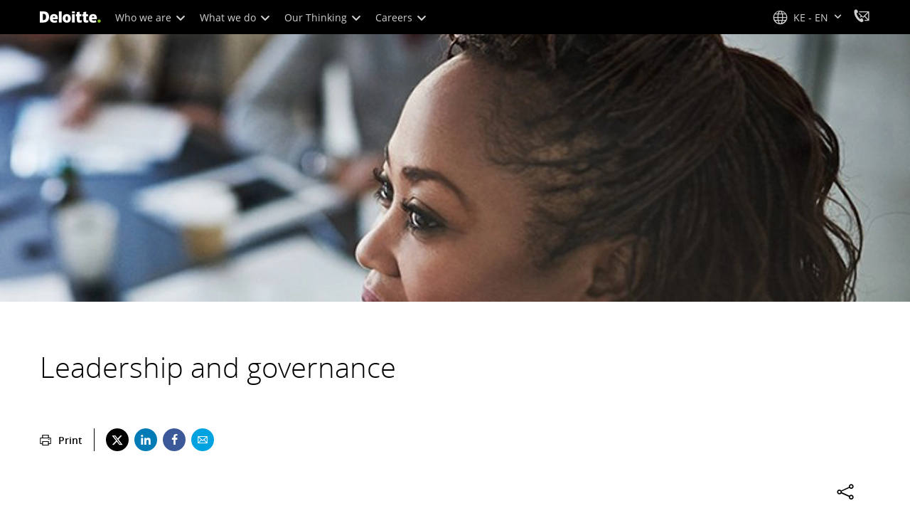

--- FILE ---
content_type: text/html; charset=utf-8
request_url: https://e.infogram.com/_/RBMLuEvdNeXKaHKkFiLJ?parent_url=https%3A%2F%2Fwww.deloitte.com%2Fke%2Fen%2Fabout%2Fstory%2Fpurpose-values%2Fleadership-governance.html&src=embed
body_size: 12108
content:
<!DOCTYPE HTML>
<html lang="en">
<head>
    <meta charset="utf-8">
    <meta http-equiv="X-UA-Compatible" content="IE=edge, Chrome=1"/>
    <meta http-equiv="x-dns-prefetch-control" content="on">
    <meta name="viewport" content="width=device-width, initial-scale=1" />
    <title>GIR22-ArticlePage-Header - Infogram</title>
    <link rel="dns-prefetch" href="https://cdn.jifo.co">
<link rel="preconnect" href="https://cdn.jifo.co" />

    <link rel="preload" href="/api/stylesheets/30546" as="style">
    <link rel="preload" as="script" href="https://cdn.jifo.co/js/dist/bundle_vendor-f95bb7bd9b764217df5f-1-webpack.js" crossorigin="anonymous"/>
    <link rel="preload" as="script" href="https://cdn.jifo.co/js/dist/embed_flex_viewer-8570c8136ad45ba50451-1-webpack.js" crossorigin="anonymous"/>
    <link rel="stylesheet"href="https://cdn.jifo.co/css/dist/cebefb1b2b9384b3.css">
    <link rel="icon" href="https://cdn.jifo.co/js/dist/6306bc3983ca5663eccfb7dc5c99eb14.ico" type="image/x-icon">
    <link rel="canonical" href="https://infogram.com/1pjzlrkj99r0deu67qxp3vxxzlsm37zje20">
<style>.chart *{line-height:normal}.moveable{margin-bottom:30px!important}.capture-mode .moveable_w:last-child .moveable:last-child,.download-mode .moveable_w:last-child .moveable:last-child,.embed-mode .moveable_w:last-child .moveable:last-child,.web-mode .moveable_w:last-child .moveable:last-child{margin-bottom:0!important}.ig-separator{margin-bottom:0!important;margin-top:-30px;padding-bottom:30px;padding-top:30px}.video{padding-bottom:75%;height:0}.video iframe{border:0;width:100%;height:100%;position:absolute;top:0;left:0}.ig-items{margin:30px;padding-top:0}svg .igc-pie-center-text .igc-pie-center-text-node{font-family:'PT Sans Narrow','Arial Narrow';font-size:24px;fill:#626262;font-weight:400;font-style:normal}svg .igc-wc-node{cursor:default}.igc-treemap-node-text-name{font-family:Open Sans;font-weight:400}.igc-treemap-node-text-value{font-family:Open Sans}.quote{font-family:Open Sans;font-size:14px;font-weight:400;color:#000;text-align:left;font-style:normal;background-color:transparent;background-size:38px 33px;background-image:url([data-uri]);background-repeat:no-repeat;background-position:left top;padding:30px 50px 30px 50px;border-radius:0}.quote:after{content:'';background:url(https://themes.jifo.co/30546/right.svg) left top no-repeat;position:absolute;right:0;bottom:0;width:38px;height:33px}.quotetitle{font-family:Open Sans;font-size:14px;font-weight:400;color:#000;text-align:left;margin-top:5px;font-style:normal}.quote .innertext{line-height:30px}.quote .quotetitle .innertext{line-height:20px}svg .igc-pie-center-text .igc-pie-center-text-node,svg .igc-semi-pie-center-text .igc-pie-center-text-node{font-family:Open Sans;font-size:24px;font-weight:400;fill:#000}.igc-textual-figure{font-family:Open Sans;font-size:24px;font-weight:400}.igc-textual-text.innertext{line-height:30px}.igc-textual-fact{color:#000;font-family:Open Sans;font-size:14px;font-weight:400}.innertext .igc-textual-fact{line-height:20px}.igc-textual-icon{padding-right:30px;padding-top:7px}.igc-table .igc-table-cell{font-family:Open Sans;font-size:13px;font-weight:400}.igc-table .igc-table-header{font-family:Open Sans;font-size:13px;font-weight:400;padding-left:9px}.ig-container{background:#fff}.ig-copyright{display:none}.headline{font-family:Open Sans;font-size:36px;font-weight:400;color:#000;text-align:left;border-bottom:none;padding-bottom:0}.headline .innertext{line-height:42px}.chart-title{font-family:Open Sans;font-size:24px;font-weight:400;color:#000;text-align:left}.chart-title .innertext{line-height:30px}.bodytext{font-family:Open Sans;font-size:14px;font-weight:400;color:#000;text-align:left;line-height:20px}.tt_tooltip{color:#fff;font-family:Open Sans;font-size:14px;font-weight:400}.tt_tooltip .tt_value{font-weight:400}.tt_tooltip .tt_body{background:#333}.tt_tooltip .tt_left{border-right:8px solid #333}.tt_tooltip .tt_right{border-left:8px solid #333}.footer-bottom{border-top:0,solid,#dadada;padding-top:15px;overflow:hidden;margin-bottom:15px}.ig-separator-line{background:rgba(0,0,0,.7)}.heatmap-legend{background:rgba(255,255,255,.7)}.heatmap-label,.heatmap-legend-item{color:#000;font-size:13px;font-weight:400;font-family:Open Sans}.igc-graph-pie-piece{stroke:rgba(255,255,255,0.7)}.captiontext{font-family:Open Sans;color:#000;font-size:13px;font-weight:400}.captiontext .innertext{line-height:1.5}.igc-table-search{color:#26890d;font-size:13px;font-weight:400;font-family:Open Sans}#footer{margin-left:30px;margin-right:30px}.bodytext .innertext a,.bodytext .innertext a:visited{color:#00e}</style>


    

    <style>
        

        @keyframes infogram-loader {
            100% {
                transform: rotate(360deg);
                -webkit-transform: rotate(360deg);
                -moz-transform: rotate(360deg);
            }
        }
        #embed-loader {
            min-width: 120px;
            min-height: 120px;
        }
        #embed-loader i {
            display: block;
            width: 40px;
            height: 40px;
            margin: 40px auto;
            padding: 0;
            border: 5px solid;
            border-top-color: transparent;
            border-left-color: transparent;
            border-radius: 50%;
            color: #A6A6A6;
            animation: infogram-loader 0.9s linear infinite;
            -webkit-animation: infogram-loader 0.9s linear infinite;
            -moz-animation: infogram-loader 0.9s linear infinite;
        }
    </style>
</head>

<body data-window-graphicID="134427ba-7578-4d8c-8f74-e0b9be749f80" data-window-stylesheet="30546"
      data-window-__viewMode="embed" data-fonts="" data-fullscreen="off" data-aside="on"
      data-user-status="anonymous" data-password-protected="false"
      data-user-id="false" >
<div id="dialog-container"></div>
<div id="tooltip-container"></div>
<div id="middle">
    <div id="embed-loader"><i></i></div>
</div>

<script>window.infographicData={"id":302788351,"type":1,"block_id":"134427ba-7578-4d8c-8f74-e0b9be749f80","theme_id":30546,"user_id":37086306,"team_user_id":81439536,"path":"3d97710f-894a-4efa-a6e9-6c9120935991","title":"GIR22-ArticlePage-Header","description":"","tags":"","public":false,"publicAccess":false,"private_link_enabled":1,"thumb":"https:\u002F\u002Finfogram-thumbs-200.s3-eu-west-1.amazonaws.com\u002F134427ba-7578-4d8c-8f74-e0b9be749f80.jpg","embedImageUrl":"https:\u002F\u002Finfogram.io\u002Fp\u002F810f668ae23bcb531f81463c8abc89b7.png","previewImageUrl":"https:\u002F\u002Finfogram.io\u002Fp\u002F2186e5eaedaabcdb859896942bb60f25.png","width":550,"copyright":"","properties":{"tabs":true,"zeropaddingembed":true,"publicDownloads":false,"flexTemplateId":"ac3efb36-1ee5-447d-aa88-abb6c5c56d43","type":"infographic_freeLayout","fonts":["Open Sans"],"design":{"defaults":{"foregroundColor":"#000","backgroundColor":"#fff","fontFamily":"Open Sans","fontSize":12,"lineHeight":1.5,"textAlign":"ALIGN_LEFT"},"fontFamilies":{"font1":"Roboto"},"fontSizes":{"extraLarge":64,"large":48,"medium":18,"small":12},"elements":{"TEXT":{"h1":{"fontSize":"36px","fontFamily":"Open Sans","fontWeight":700,"foregroundColor":"#000"},"h2":{"fontSize":"24px","fontFamily":"Open Sans","fontWeight":700,"foregroundColor":"#000"},"body":{"fontSize":"14px","fontFamily":"Open Sans","foregroundColor":"#000","lineHeight":1.4},"caption":{"fontSize":"13px","fontFamily":"Open Sans","foregroundColor":"#000"}},"SHAPE":{"fillColor":"#26890d","strokeColor":"#26890d"},"IMAGE":{"fillColor":"#26890d"}},"colors":["#26890d","#000000","#0d8390","#90d67e","#97999b","#81d2db","#86bc25","#43b02a","#046a38","#007cb0","#a7a8aa","#75787b","#63666a"]},"footerSettings":{"backgroundColor":"#fff","buttonBackgroundColor":"#000","logoImage":"https:\u002F\u002Fthemes.jifo.co\u002F30546\u002Flogo.svg","logoType":"custom_logo-infogram","showFooter":true,"customLinkOption":"text","hasCustomLink":false},"publishType":1,"transparent":false,"rtl":false,"language":"en","export_settings":{"showGrid":true,"showValues":true},"whitelabel":true,"noTracking":true,"decimal_separator":".,","grouping_symbol":"none","embed_button":"enabled","title_link":"infogram","custom_logo":"none","custom_link_url":"","logoName":"Infogram logo","showChartsOnScroll":true,"pro":true},"elements":{"content":{"allowFullscreen":false,"allowToShare":false,"assets":{"2becd7ec-6da2-4587-8392-72412cd71fd3":"https:\u002F\u002Fimages.jifo.co\u002F37086306_1660945068298.jpg","4b1bdb38-07d5-4c0b-9c10-dc36faa3e7ca":"https:\u002F\u002Fimages.jifo.co\u002F37086306_1660946233005.jpg"},"content":{"blockOrder":["ecb6c8f2-75e1-4a0f-aae4-87ebb7d0958b"],"blocks":{"ecb6c8f2-75e1-4a0f-aae4-87ebb7d0958b":{"design":{"background":{"assetId":null,"color":"{{colors.1}}","filters":{},"galleryImageId":null,"opacity":1},"header":{"text":""},"hideFooter":false},"entities":["fccce00b-4764-4f84-bd28-67ac8b93b63a6f18daa5-5dbc-43b7-82c4-3ef75836250e","a0cd0d1f-bff9-4a95-be02-5b1621a923b7819d1f44-9d0e-4ff2-85dc-ff7e81df8eb6","8869dfc7-e169-48cc-92d6-cc39a871689e8911cc0b-51d5-4c8a-8eef-5458302e5990","17db7bdc-45e1-4bf9-bd5a-13f536dafc971423f023-0489-4580-924a-e190f6fce836","fc043a87-3dac-47b1-91eb-77effdedb00a958390bb-b87a-45e2-a5f1-1c2048bc423f","347b6c73-fde6-46fa-a585-e737793bc2b6b62b499f-7628-4085-9a89-35ac9c4c77f2","f8268b5f-539f-4c87-bfd5-a595f3de7f489c18a040-07ca-4a2f-8399-603801a9a926","47198e09-5eaf-42de-bd9a-8cab4ec73047f1e5802c-e137-4f0d-b3c7-e4248831606a","4860fb54-1202-4a4a-a1fa-fa95d593f7ab88921d59-1351-4714-a4f8-6af6a54cf1ca","e95f5333-cc81-477e-b9f0-1881736aea3a5ea6a83c-e3ce-4f2b-97d9-3f36f9271d1d"]}},"entities":{"17db7bdc-45e1-4bf9-bd5a-13f536dafc971423f023-0489-4580-924a-e190f6fce836":{"filters":{},"height":54,"hidden":false,"left":26,"lockAspectRatio":false,"locked":false,"maxHeight":10000,"maxWidth":10000,"minHeight":1,"minWidth":1,"props":{"autoExpandWidth":1217,"content":{"blocks":[{"data":{"align":"{{textAlign|ALIGN_LEFT}}","ig:color":"{{colors.6}}","ig:fontFamily":"{{fontFamily}}","ig:fontSize":"36px","ig:fontStyle":"{{fontStyle|undefined}}","ig:fontWeight":"undefined","ig:letterSpacing":"{{letterSpacing|0px}}","ig:lineHeight":"{{lineHeight}}","ig:textDecoration":"{{textDecoration|undefined}}"},"depth":0,"entityRanges":[],"inlineStyleRanges":[{"length":23,"offset":0,"style":"ig:lineHeight:{{lineHeight}}"},{"length":23,"offset":0,"style":"ig:letterSpacing:{{letterSpacing|0px}}"},{"length":23,"offset":0,"style":"ig:fontStyle:{{fontStyle|undefined}}"},{"length":23,"offset":0,"style":"ig:textDecoration:{{textDecoration|undefined}}"},{"length":23,"offset":0,"style":"ig:fontSize:36px"},{"length":23,"offset":0,"style":"ig:fontWeight:undefined"},{"length":23,"offset":0,"style":"ig:color:{{colors.6}}"},{"length":23,"offset":0,"style":"ig:fontFamily:{{fontFamily}}"}],"key":"b3i3t","text":"Building better futures","type":"header-two"}],"entityMap":{}},"contentHTML":"\u003Cdiv class=\"DraftEditor-root\"\u003E\u003Cdiv class=\"DraftEditor-editorContainer\"\u003E\u003Cdiv class=\"public-DraftEditor-content\" contenteditable=\"false\" spellcheck=\"false\" style=\"outline:none;user-select:text;-webkit-user-select:text;white-space:pre-wrap;word-wrap:break-word\"\u003E\u003Cdiv data-contents=\"true\"\u003E\u003Ch2 class=\"__ig-alignLeft\" data-block=\"true\" data-editor=\"ig_static\" data-offset-key=\"b3i3t-0-0\"\u003E\u003Cdiv data-offset-key=\"b3i3t-0-0\" class=\"public-DraftStyleDefault-block public-DraftStyleDefault-ltr\"\u003E\u003Cspan data-offset-key=\"b3i3t-0-0\" style=\"line-height:54px;letter-spacing:0px;font-size:36px;color:#86bc25;font-family:&#x27;Open Sans&#x27;\"\u003E\u003Cspan data-text=\"true\"\u003EBuilding better futures\u003C\u002Fspan\u003E\u003C\u002Fspan\u003E\u003C\u002Fdiv\u003E\u003C\u002Fh2\u003E\u003C\u002Fdiv\u003E\u003C\u002Fdiv\u003E\u003C\u002Fdiv\u003E\u003C\u002Fdiv\u003E","customSizing":true,"opacity":1,"overflow":true,"resetFontKerning":true,"scaleHeight":54,"scaleWidth":379,"scaleX":1,"scaleY":1,"template":"h2","verticalAlign":"top"},"top":96,"transform":{"flipHorizontal":false,"flipVertical":false,"rotate":0},"type":"TEXT","width":383},"347b6c73-fde6-46fa-a585-e737793bc2b6b62b499f-7628-4085-9a89-35ac9c4c77f2":{"filters":{},"groupKey":"","height":26,"hidden":false,"left":57,"lockAspectRatio":false,"locked":false,"maxHeight":10000,"maxWidth":10000,"minHeight":1,"minWidth":1,"props":{"autoExpandWidth":1217,"content":{"blocks":[{"data":{"align":"{{textAlign|ALIGN_LEFT}}","ig:color":"{{colors.#FFFFFF}}","ig:fontFamily":"{{fontFamily}}","ig:fontSize":"26px","ig:fontStyle":"{{fontStyle|undefined}}","ig:fontWeight":"{{fontWeight|undefined}}","ig:letterSpacing":"{{letterSpacing|0px}}","ig:lineHeight":"1","ig:textDecoration":"{{textDecoration|undefined}}"},"depth":0,"entityRanges":[{"key":0,"length":18,"offset":0}],"inlineStyleRanges":[{"length":18,"offset":0,"style":"ig:fontFamily:{{fontFamily}}"},{"length":18,"offset":0,"style":"ig:letterSpacing:{{letterSpacing|0px}}"},{"length":18,"offset":0,"style":"ig:fontStyle:{{fontStyle|undefined}}"},{"length":18,"offset":0,"style":"UNDERLINE"},{"length":18,"offset":0,"style":"ig:lineHeight:1"},{"length":18,"offset":0,"style":"ig:textDecoration:{{textDecoration|undefined}}"},{"length":18,"offset":0,"style":"ig:fontWeight:{{fontWeight|undefined}}"},{"length":18,"offset":0,"style":"ig:color:{{colors.#FFFFFF}}"},{"length":18,"offset":0,"style":"ig:fontSize:26px"}],"key":"ct20d","text":"Explore the report","type":"unstyled"}],"entityMap":{"0":{"data":{"underline":true,"url":"https:\u002F\u002Fwww2.deloitte.com\u002Fglobal\u002Fen\u002Fpages\u002Fabout-deloitte\u002Farticles\u002Fglobal-report-home.html"},"mutability":"MUTABLE","type":"LINK"}}},"contentHTML":"\u003Cdiv class=\"DraftEditor-root\"\u003E\u003Cdiv class=\"DraftEditor-editorContainer\"\u003E\u003Cdiv class=\"public-DraftEditor-content\" contenteditable=\"false\" spellcheck=\"false\" style=\"outline:none;user-select:text;-webkit-user-select:text;white-space:pre-wrap;word-wrap:break-word\"\u003E\u003Cdiv data-contents=\"true\"\u003E\u003Cdiv class=\"__ig-alignLeft\" data-block=\"true\" data-editor=\"ig_static\" data-offset-key=\"ct20d-0-0\"\u003E\u003Cdiv data-offset-key=\"ct20d-0-0\" class=\"public-DraftStyleDefault-block public-DraftStyleDefault-ltr\"\u003E\u003Ca class=\"ig-link ig-link-underline-controllable\" href=\"https:\u002F\u002Fwww2.deloitte.com\u002Fglobal\u002Fen\u002Fpages\u002Fabout-deloitte\u002Farticles\u002Fglobal-report-home.html\" target=\"_blank\" rel=\"nofollow noopener noreferrer\"\u003E\u003Cspan data-offset-key=\"ct20d-0-0\" style=\"text-decoration:underline;font-family:&#x27;Open Sans&#x27;;letter-spacing:0px;line-height:26px;color:#FFFFFF;font-size:26px\"\u003E\u003Cspan data-text=\"true\"\u003EExplore the report\u003C\u002Fspan\u003E\u003C\u002Fspan\u003E\u003C\u002Fa\u003E\u003C\u002Fdiv\u003E\u003C\u002Fdiv\u003E\u003C\u002Fdiv\u003E\u003C\u002Fdiv\u003E\u003C\u002Fdiv\u003E\u003C\u002Fdiv\u003E","customSizing":true,"opacity":1,"overflow":true,"resetFontKerning":true,"scaleHeight":26,"scaleWidth":221.38333129882812,"scaleX":1,"scaleY":1,"template":"body","verticalAlign":"top"},"top":201,"transform":{"flipHorizontal":false,"flipVertical":false,"rotate":0},"type":"TEXT","width":225.38333129882812},"47198e09-5eaf-42de-bd9a-8cab4ec73047f1e5802c-e137-4f0d-b3c7-e4248831606a":{"filters":{},"groupKey":"","height":26,"hidden":false,"left":411,"lockAspectRatio":false,"locked":false,"maxHeight":10000,"maxWidth":10000,"minHeight":1,"minWidth":1,"props":{"autoExpandWidth":1217,"content":{"blocks":[{"data":{"align":"ALIGN_CENTER","ig:color":"{{colors.#FFFFFF}}","ig:fontFamily":"{{fontFamily}}","ig:fontSize":"26px","ig:fontStyle":"{{fontStyle|undefined}}","ig:fontWeight":"{{fontWeight|undefined}}","ig:letterSpacing":"{{letterSpacing|0px}}","ig:lineHeight":"1","ig:textDecoration":"{{textDecoration|undefined}}"},"depth":0,"entityRanges":[{"key":0,"length":16,"offset":0}],"inlineStyleRanges":[{"length":16,"offset":0,"style":"ig:fontFamily:{{fontFamily}}"},{"length":16,"offset":0,"style":"ig:letterSpacing:{{letterSpacing|0px}}"},{"length":16,"offset":0,"style":"ig:fontStyle:{{fontStyle|undefined}}"},{"length":16,"offset":0,"style":"UNDERLINE"},{"length":16,"offset":0,"style":"ig:lineHeight:1"},{"length":16,"offset":0,"style":"ig:textDecoration:{{textDecoration|undefined}}"},{"length":16,"offset":0,"style":"ig:fontWeight:{{fontWeight|undefined}}"},{"length":16,"offset":0,"style":"ig:color:{{colors.#FFFFFF}}"},{"length":16,"offset":0,"style":"ig:fontSize:26px"}],"key":"ct20d","text":"Download the PDF","type":"unstyled"}],"entityMap":{"0":{"data":{"underline":true,"url":"https:\u002F\u002Fwww2.deloitte.com\u002Fcontent\u002Fdam\u002FDeloitte\u002Fglobal\u002FDocuments\u002FAbout-Deloitte\u002Fabout-deloitte-global-report-full-version-2022.pdf"},"mutability":"MUTABLE","type":"LINK"}}},"contentHTML":"\u003Cdiv class=\"DraftEditor-root\"\u003E\u003Cdiv class=\"DraftEditor-editorContainer\"\u003E\u003Cdiv class=\"public-DraftEditor-content\" contenteditable=\"false\" spellcheck=\"false\" style=\"outline:none;user-select:text;-webkit-user-select:text;white-space:pre-wrap;word-wrap:break-word\"\u003E\u003Cdiv data-contents=\"true\"\u003E\u003Cdiv class=\"__ig-alignCenter\" data-block=\"true\" data-editor=\"ig_static\" data-offset-key=\"ct20d-0-0\"\u003E\u003Cdiv data-offset-key=\"ct20d-0-0\" class=\"public-DraftStyleDefault-block public-DraftStyleDefault-ltr\"\u003E\u003Ca class=\"ig-link ig-link-underline-controllable\" href=\"https:\u002F\u002Fwww2.deloitte.com\u002Fcontent\u002Fdam\u002FDeloitte\u002Fglobal\u002FDocuments\u002FAbout-Deloitte\u002Fabout-deloitte-global-report-full-version-2022.pdf\" target=\"_blank\" rel=\"nofollow noopener noreferrer\"\u003E\u003Cspan data-offset-key=\"ct20d-0-0\" style=\"text-decoration:underline;font-family:&#x27;Open Sans&#x27;;letter-spacing:0px;line-height:26px;color:#FFFFFF;font-size:26px\"\u003E\u003Cspan data-text=\"true\"\u003EDownload the PDF\u003C\u002Fspan\u003E\u003C\u002Fspan\u003E\u003C\u002Fa\u003E\u003C\u002Fdiv\u003E\u003C\u002Fdiv\u003E\u003C\u002Fdiv\u003E\u003C\u002Fdiv\u003E\u003C\u002Fdiv\u003E\u003C\u002Fdiv\u003E","customSizing":true,"opacity":1,"overflow":true,"resetFontKerning":true,"scaleHeight":26,"scaleWidth":224.38333129882812,"scaleX":1,"scaleY":1,"template":"body","verticalAlign":"top"},"top":202,"transform":{"flipHorizontal":false,"flipVertical":false,"rotate":0},"type":"TEXT","width":228.38333129882812},"4860fb54-1202-4a4a-a1fa-fa95d593f7ab88921d59-1351-4714-a4f8-6af6a54cf1ca":{"filters":{},"groupKey":"","height":65,"hidden":false,"left":728,"lockAspectRatio":false,"locked":false,"maxHeight":10000,"maxWidth":10000,"minHeight":1,"minWidth":1,"props":{"accessibility":{"description":"Watch the video","enabled":false,"label":"Shape"},"contentHTML":"","customSizing":true,"fill":"{{colors.9}}","offsetLeft":0,"offsetRight":0,"opacity":1,"rx":15,"ry":15,"stroke":"{{strokeColor|#656565}}","strokeType":"solid","strokeWidth":0,"tooltipText":"","type":"rectangle"},"top":182,"transform":{"flipHorizontal":false,"flipVertical":false,"rotate":0},"type":"SHAPE","width":269},"8869dfc7-e169-48cc-92d6-cc39a871689e8911cc0b-51d5-4c8a-8eef-5458302e5990":{"filters":{},"height":63,"hidden":false,"left":26,"lockAspectRatio":false,"locked":false,"maxHeight":10000,"maxWidth":10000,"minHeight":1,"minWidth":1,"props":{"autoExpandWidth":1217,"content":{"blocks":[{"data":{"align":"{{textAlign|ALIGN_LEFT}}","ig:color":"{{colors.#FFFFFF}}","ig:fontFamily":"{{fontFamily}}","ig:fontSize":"42px","ig:fontStyle":"{{fontStyle|undefined}}","ig:fontWeight":"undefined","ig:letterSpacing":"{{letterSpacing|0px}}","ig:lineHeight":"{{lineHeight}}","ig:textDecoration":"{{textDecoration|undefined}}"},"depth":0,"entityRanges":[],"inlineStyleRanges":[{"length":25,"offset":0,"style":"ig:lineHeight:{{lineHeight}}"},{"length":25,"offset":0,"style":"ig:letterSpacing:{{letterSpacing|0px}}"},{"length":25,"offset":0,"style":"ig:fontStyle:{{fontStyle|undefined}}"},{"length":25,"offset":0,"style":"ig:textDecoration:{{textDecoration|undefined}}"},{"length":25,"offset":0,"style":"ig:fontSize:42px"},{"length":25,"offset":0,"style":"ig:color:{{colors.#FFFFFF}}"},{"length":25,"offset":0,"style":"ig:fontWeight:undefined"},{"length":25,"offset":0,"style":"ig:fontFamily:{{fontFamily}}"}],"key":"bdt5a","text":"2022 Global Impact Report","type":"header-one"}],"entityMap":{}},"contentHTML":"\u003Cdiv class=\"DraftEditor-root\"\u003E\u003Cdiv class=\"DraftEditor-editorContainer\"\u003E\u003Cdiv class=\"public-DraftEditor-content\" contenteditable=\"false\" spellcheck=\"false\" style=\"outline:none;user-select:text;-webkit-user-select:text;white-space:pre-wrap;word-wrap:break-word\"\u003E\u003Cdiv data-contents=\"true\"\u003E\u003Ch1 class=\"__ig-alignLeft\" data-block=\"true\" data-editor=\"ig_static\" data-offset-key=\"bdt5a-0-0\"\u003E\u003Cdiv data-offset-key=\"bdt5a-0-0\" class=\"public-DraftStyleDefault-block public-DraftStyleDefault-ltr\"\u003E\u003Cspan data-offset-key=\"bdt5a-0-0\" style=\"line-height:63px;letter-spacing:0px;font-size:42px;color:#FFFFFF;font-family:&#x27;Open Sans&#x27;\"\u003E\u003Cspan data-text=\"true\"\u003E2022 Global Impact Report\u003C\u002Fspan\u003E\u003C\u002Fspan\u003E\u003C\u002Fdiv\u003E\u003C\u002Fh1\u003E\u003C\u002Fdiv\u003E\u003C\u002Fdiv\u003E\u003C\u002Fdiv\u003E\u003C\u002Fdiv\u003E","customSizing":true,"opacity":1,"overflow":true,"resetFontKerning":true,"scaleHeight":63,"scaleWidth":522,"scaleX":1,"scaleY":1,"template":"h1","verticalAlign":"top"},"top":33,"transform":{"flipHorizontal":false,"flipVertical":false,"rotate":0},"type":"TEXT","width":526},"a0cd0d1f-bff9-4a95-be02-5b1621a923b7819d1f44-9d0e-4ff2-85dc-ff7e81df8eb6":{"filters":{},"height":462.0857142857143,"hidden":false,"left":0,"lockAspectRatio":true,"locked":false,"maxHeight":10000,"maxWidth":10000,"minHeight":1,"minWidth":1,"props":{"assetId":"4b1bdb38-07d5-4c0b-9c10-dc36faa3e7ca","graphicType":"uploaded_image","id":197298451,"opacity":1,"subType":"image"},"top":300,"transform":{"flipHorizontal":false,"flipVertical":false,"rotate":0},"type":"IMAGE","width":599},"e95f5333-cc81-477e-b9f0-1881736aea3a5ea6a83c-e3ce-4f2b-97d9-3f36f9271d1d":{"filters":{},"groupKey":"","height":26,"hidden":false,"left":763,"lockAspectRatio":false,"locked":false,"maxHeight":10000,"maxWidth":10000,"minHeight":1,"minWidth":1,"props":{"autoExpandWidth":1217,"content":{"blocks":[{"data":{"align":"ALIGN_CENTER","ig:color":"{{colors.#FFFFFF}}","ig:fontFamily":"{{fontFamily}}","ig:fontSize":"26px","ig:fontStyle":"{{fontStyle|undefined}}","ig:fontWeight":"{{fontWeight|undefined}}","ig:letterSpacing":"{{letterSpacing|0px}}","ig:lineHeight":"1","ig:textDecoration":"{{textDecoration|undefined}}"},"depth":0,"entityRanges":[{"key":0,"length":15,"offset":0}],"inlineStyleRanges":[{"length":15,"offset":0,"style":"ig:fontFamily:{{fontFamily}}"},{"length":15,"offset":0,"style":"ig:letterSpacing:{{letterSpacing|0px}}"},{"length":15,"offset":0,"style":"ig:fontStyle:{{fontStyle|undefined}}"},{"length":15,"offset":0,"style":"UNDERLINE"},{"length":15,"offset":0,"style":"ig:lineHeight:1"},{"length":15,"offset":0,"style":"ig:textDecoration:{{textDecoration|undefined}}"},{"length":15,"offset":0,"style":"ig:fontWeight:{{fontWeight|undefined}}"},{"length":15,"offset":0,"style":"ig:color:{{colors.#FFFFFF}}"},{"length":15,"offset":0,"style":"ig:fontSize:26px"}],"key":"ct20d","text":"Watch the video","type":"unstyled"}],"entityMap":{"0":{"data":{"underline":true,"url":"https:\u002F\u002Fplayers.brightcove.net\u002F66978277001\u002FSkblKdwu_default\u002Findex.html?videoId=6311958703112"},"mutability":"MUTABLE","type":"LINK"}}},"contentHTML":"\u003Cdiv class=\"DraftEditor-root\"\u003E\u003Cdiv class=\"DraftEditor-editorContainer\"\u003E\u003Cdiv class=\"public-DraftEditor-content\" contenteditable=\"false\" spellcheck=\"false\" style=\"outline:none;user-select:text;-webkit-user-select:text;white-space:pre-wrap;word-wrap:break-word\"\u003E\u003Cdiv data-contents=\"true\"\u003E\u003Cdiv class=\"__ig-alignCenter\" data-block=\"true\" data-editor=\"ig_static\" data-offset-key=\"ct20d-0-0\"\u003E\u003Cdiv data-offset-key=\"ct20d-0-0\" class=\"public-DraftStyleDefault-block public-DraftStyleDefault-ltr\"\u003E\u003Ca class=\"ig-link ig-link-underline-controllable\" href=\"https:\u002F\u002Fplayers.brightcove.net\u002F66978277001\u002FSkblKdwu_default\u002Findex.html?videoId=6311958703112\" target=\"_blank\" rel=\"nofollow noopener noreferrer\"\u003E\u003Cspan data-offset-key=\"ct20d-0-0\" style=\"text-decoration:underline;font-family:&#x27;Open Sans&#x27;;letter-spacing:0px;line-height:26px;color:#FFFFFF;font-size:26px\"\u003E\u003Cspan data-text=\"true\"\u003EWatch the video\u003C\u002Fspan\u003E\u003C\u002Fspan\u003E\u003C\u002Fa\u003E\u003C\u002Fdiv\u003E\u003C\u002Fdiv\u003E\u003C\u002Fdiv\u003E\u003C\u002Fdiv\u003E\u003C\u002Fdiv\u003E\u003C\u002Fdiv\u003E","customSizing":true,"fill":"transparent","opacity":1,"overflow":true,"resetFontKerning":true,"scaleHeight":26,"scaleWidth":195.11666870117188,"scaleX":1,"scaleY":1,"template":"body","verticalAlign":"top"},"top":202,"transform":{"flipHorizontal":false,"flipVertical":false,"rotate":0},"type":"TEXT","width":199.11666870117188},"f8268b5f-539f-4c87-bfd5-a595f3de7f489c18a040-07ca-4a2f-8399-603801a9a926":{"filters":{},"groupKey":"","height":65,"hidden":false,"left":381,"lockAspectRatio":false,"locked":false,"maxHeight":10000,"maxWidth":10000,"minHeight":1,"minWidth":1,"props":{"accessibility":{"description":"Download the PDF","enabled":false,"label":"Shape"},"contentHTML":"","customSizing":true,"fill":"{{colors.9}}","offsetLeft":0,"offsetRight":0,"opacity":1,"rx":15,"ry":15,"stroke":"{{strokeColor|#656565}}","strokeType":"solid","strokeWidth":0,"tooltipText":"","type":"rectangle"},"top":182,"transform":{"flipHorizontal":false,"flipVertical":false,"rotate":0},"type":"SHAPE","width":287},"fc043a87-3dac-47b1-91eb-77effdedb00a958390bb-b87a-45e2-a5f1-1c2048bc423f":{"filters":{},"groupKey":"","height":65,"hidden":false,"left":26,"lockAspectRatio":false,"locked":false,"maxHeight":10000,"maxWidth":10000,"minHeight":1,"minWidth":1,"props":{"accessibility":{"description":"Explore the report","enabled":false,"label":"Shape"},"contentHTML":"","customSizing":true,"fill":"{{colors.9}}","offsetLeft":0,"offsetRight":0,"opacity":1,"rx":15,"ry":15,"stroke":"{{strokeColor|#656565}}","strokeType":"solid","strokeWidth":0,"tooltipText":"","type":"rectangle"},"top":182,"transform":{"flipHorizontal":false,"flipVertical":false,"rotate":0},"type":"SHAPE","width":287},"fccce00b-4764-4f84-bd28-67ac8b93b63a6f18daa5-5dbc-43b7-82c4-3ef75836250e":{"filters":{},"height":300,"hidden":false,"left":0,"lockAspectRatio":true,"locked":false,"maxHeight":10000,"maxWidth":10000,"minHeight":1,"minWidth":1,"props":{"assetId":"2becd7ec-6da2-4587-8392-72412cd71fd3","graphicType":"uploaded_image","id":197297281,"opacity":1,"subType":"image"},"top":0,"transform":{"flipHorizontal":false,"flipVertical":false,"rotate":0},"type":"IMAGE","width":1400}},"layouts":{"mobile":{"entities":{"347b6c73-fde6-46fa-a585-e737793bc2b6b62b499f-7628-4085-9a89-35ac9c4c77f2":{"left":57,"top":224},"47198e09-5eaf-42de-bd9a-8cab4ec73047f1e5802c-e137-4f0d-b3c7-e4248831606a":{"height":26,"left":56,"props":{"scaleHeight":26,"scaleWidth":224.38333129882812},"top":326,"width":228.38333129882812},"4860fb54-1202-4a4a-a1fa-fa95d593f7ab88921d59-1351-4714-a4f8-6af6a54cf1ca":{"left":26,"props":{"text":null},"top":407,"width":288},"8869dfc7-e169-48cc-92d6-cc39a871689e8911cc0b-51d5-4c8a-8eef-5458302e5990":{"height":63,"left":26,"props":{"autoExpandWidth":1217,"scaleHeight":63,"scaleWidth":522},"top":33,"width":526},"a0cd0d1f-bff9-4a95-be02-5b1621a923b7819d1f44-9d0e-4ff2-85dc-ff7e81df8eb6":{"height":540,"left":0,"props":{},"top":0,"width":700},"e95f5333-cc81-477e-b9f0-1881736aea3a5ea6a83c-e3ce-4f2b-97d9-3f36f9271d1d":{"height":26,"left":61,"props":{"scaleHeight":26,"scaleWidth":195.11666870117188},"top":427,"width":199.11666870117188},"f8268b5f-539f-4c87-bfd5-a595f3de7f489c18a040-07ca-4a2f-8399-603801a9a926":{"left":26,"top":307},"fc043a87-3dac-47b1-91eb-77effdedb00a958390bb-b87a-45e2-a5f1-1c2048bc423f":{"left":26,"top":205}},"pageSize":{"height":540,"width":700}}}},"customFonts":{},"defaultExportSettings":{},"design":{"colors":["#26890d","#000000","#0d8390","#90d67e","#97999b","#81d2db","#86bc25","#43b02a","#046a38","#007cb0","#a7a8aa","#75787b","#63666a"],"defaults":{"backgroundColor":"#fff","fontFamily":"Open Sans","fontSize":12,"foregroundColor":"#000","lineHeight":1.5,"textAlign":"ALIGN_LEFT"},"elements":{"IMAGE":{"fillColor":"#26890d"},"SHAPE":{"fillColor":"#26890d","strokeColor":"#26890d"},"TEXT":{"body":{"fontFamily":"Open Sans","fontSize":"14px","foregroundColor":"#000","lineHeight":1.4},"caption":{"fontFamily":"Open Sans","fontSize":"13px","foregroundColor":"#000"},"h1":{"fontFamily":"Open Sans","fontSize":"36px","fontWeight":700,"foregroundColor":"#000"},"h2":{"fontFamily":"Open Sans","fontSize":"24px","fontWeight":700,"foregroundColor":"#000"}}},"fontFamilies":{"font1":"Roboto"},"fontSizes":{"extraLarge":64,"large":48,"medium":18,"small":12}},"designDefaults":{"block":{"background":{"assetId":null,"color":"{{colors.1}}","filters":{},"galleryImageId":null,"opacity":1}},"entity":{}},"fonts":{},"footerSettings":{"backgroundColor":"#fff","backgroundOpacity":100,"bold":false,"buttonBackgroundColor":"#000","buttonText":"Share","buttonTextColor":"#ffffff","customLink":"","customLinkOption":"text","fontSize":11,"footerLayout":"right","footnoteText":"Create and publish your infographic","footnoteType":"none","hasCustomLink":false,"italic":false,"logoColor":"#d51a1a","logoHeight":0,"logoImage":"https:\u002F\u002Fthemes.jifo.co\u002F30546\u002Flogo.svg","logoLink":"","logoName":"Infogram logo","logoType":"custom_logo-infogram","logoWidth":0,"paginationFormat":"x \u002F y","paginationStartWith":1,"showFooter":false,"textColor":"#464646"},"gridSettings":{"columnCount":4,"rowSpacing":10,"whitespacePercent":3},"interactivityHint":false,"interlinkedCharts":false,"language":"en","pageSize":{"height":300,"width":1400},"schemaVersion":23,"themeId":215,"transition":"none","responsive":false,"hidePageControls":false,"tooltipProjectOptions":{"selectedOption":"default"}},"hash":"9396274adfe0d28f69b80988019cc13a"},"publishedURLId":"1pjzlrkj99r0deu67qxp3vxxzlsm37zje20","createdAt":"2022-08-17T16:38:22.000Z","updatedAt":"2022-09-22T19:59:31.000Z","isTemplateProject":false,"privateURL":"RBMLuEvdNeXKaHKkFiLJ","theme":{"title":"Deloitte","usergroup":"deloitte","picture":"https:\u002F\u002Fthemes.jifo.co\u002F30546\u002Fthumb.png","order":0,"public":0,"width":550,"fonts":"","colors":["#86BC25","#43B02A","#007CB0","#DDEFE8","#9DD4CF","#004F59","#007680","#0097A9","#00ABAB","#9DD4CF","#6FC2B4","#A0DCFF","#00A3E0","#0076A8","#005587","#012169","#041E42","#2C5234","#046A38","#009A44","#43B02A","#C4D600","#E3E48D","#26890D","#0D8390","#FFCD00","#DA291C","#ED8B00","#000000","#E7E9E8","#D0D0CE","#BBBCBC","#A7A8AA","#97999B","#75787B","#63666A","#53565A","#660099"],"logocolor":"000","logoImages":["https:\u002F\u002Fthemes.jifo.co\u002F30546\u002Flogo.svg"],"logoUrl":"","showLogo":"custom","showEmbed":"enabled","embedButtonText":"Share","top":0,"padding":30,"spacing":30,"shrinkMargin":30,"shrinkPadding":0,"spacingElementMin":null,"spacingElementMax":null,"css":".quote {\n    font-family: Open Sans;\n    font-size: 14px;\n    font-weight: 400;\n    color: #000;\n    text-align: left;\n    font-style: normal;\n    background-color: transparent;\n    \n                    background-size: 38px 33px;\n                    background-image:url(data:image\u002Fsvg+xml;base64,[base64]);\n                    background-repeat: no-repeat;\n                    background-position: left top;\n                    padding: 30px 50px 30px 50px;\n                    border-radius: 0px;                 \n}\n.quote:after {\n    content: '';\n    background: url(https:\u002F\u002Fthemes.jifo.co\u002F30546\u002Fright.svg) left top no-repeat;\n    position: absolute;\n    right: 0;\n    bottom: 0;\n    width: 38px;\n    height: 33px;\n}\n.quotetitle {\n    font-family: Open Sans;\n    font-size: 14px;\n    font-weight: 400;\n    color: #000;\n    text-align: left;\n    margin-top: 5px;\n    font-style: normal;\n}\n.quote .innertext {\n    line-height: 30px;\n}\n.quote .quotetitle .innertext {\n    line-height: 20px;\n}\n\u002F* igc-pie:start *\u002F\nsvg .igc-semi-pie-center-text .igc-pie-center-text-node,\nsvg .igc-pie-center-text .igc-pie-center-text-node {\n    font-family: Open Sans;\n    font-size: 24px;\n    font-weight: 400;\n    fill: #000;\n}\n\u002F* igc-pie:end *\u002F\n\n\u002F*igc-textual:start*\u002F\n.igc-textual-figure {\n    font-family: Open Sans;\n    font-size: 24px;\n    font-weight: 400;\n}\n.igc-textual-text.innertext {\n    line-height: 30px;\n}\n.igc-textual-fact {\n    color: #000;\n    font-family: Open Sans;\n    font-size: 14px;\n    font-weight: 400;\n}\n.innertext .igc-textual-fact {\n    line-height: 20px;\n}\n.igc-textual-icon {\n    padding-right: 30px;\n    padding-top: 7px;\n}\n\u002F*igc-textual:end*\u002F\n\n.igc-table .igc-table-cell {\n    font-family: Open Sans;\n    font-size: 13px;\n    font-weight: 400;\n}\n.igc-table .igc-table-header {\n    font-family: Open Sans;\n    font-size: 13px;\n    font-weight: 400;\n    padding-left: 9px;\n}\n.ig-container {\n    background: #fff;\n}\n.ig-copyright {\n    display: none;\n}\n.headline {\n    font-family: Open Sans;\n    font-size: 36px;\n    font-weight: 400;\n    color: #000;\n    text-align: left;\n    border-bottom: none; padding-bottom: 0;;\n}\n.headline .innertext {\n    line-height: 42px;\n}\n.chart-title {\n    font-family: Open Sans;\n    font-size: 24px;\n    font-weight: 400;\n    color: #000;\n    text-align: left;\n}\n.chart-title .innertext {\n    line-height: 30px;\n}\n.bodytext {\n    font-family: Open Sans;\n    font-size: 14px;\n    font-weight: 400;\n    color: #000;\n    text-align: left;\n    line-height: 20px;\n\n}\n.tt_tooltip {\n    color: #FFF;\n    font-family: Open Sans;\n    font-size: 14px;\n    font-weight: 400;\n}\n.tt_tooltip .tt_value {\n    font-weight: 400;\n}\n.tt_tooltip .tt_body {\n    background: #333;\n}\n.tt_tooltip .tt_left {\n    border-right: 8px solid #333;\n}\n.tt_tooltip .tt_right {\n    border-left: 8px solid #333;\n}\n\n.footer-bottom {\n    border-top: 0px,solid,#dadada;\n    padding-top: 15px;\n    overflow: hidden;\n    margin-bottom: 15px;\n}\n\n.ig-separator-line {\n    background: rgba(0,0,0,0.7);\n}\n.heatmap-legend {\n\tbackground: rgba(255,255,255,0.7);\n}\n.heatmap-legend-item,\n.heatmap-label {\n \tcolor: #000;\n\tfont-size: 13px;\n\tfont-weight: 400;\n\tfont-family: Open Sans;\n}\n.igc-graph-pie-piece {\n\tstroke: rgba(255,255,255,0.7);\n}\n\n\n.captiontext {\n    font-family: Open Sans;\n    color: #000;\n    font-size: 13px;\n    font-weight: 400;\n}\n.captiontext .innertext {\n    line-height: 1.5;\n}\n\n.igc-table-search {\n    color: #26890d;\n    font-size: 13px;\n    font-weight: 400;\n    font-family: Open Sans;\n}","charts":{"candle":{"colors":{"down":"#000000","up":"#26890d"}},"gauge":{"colors":{"background":"#f4f4f4","needle":"#333333"}},"legend":{"color":{"label":{"active":"#000","hover":"rgba(0,0,0,0.7)","inactive":"#000"},"icon":{"inactive":"rgba(0,0,0,0.2)"}},"layouts":{"bottom":{"legend":{"entry":{"marginTop":"15px"},"marginTop":"10px","marginBottom":"0"}}}},"sheetSwitch":{"style":{"tab":{"font-family":"Open Sans","font-weight":400,"font-style":"normal","colors":{"tab":{"background":"rgba(0, 0, 0, 0.1)","top":"rgba(0, 0, 0, 0.1)","topLeftCorner":"rgba(0, 0, 0, 0.1)","topRightCorner":"rgba(0, 0, 0, 0.1)"},"dropdown":{"selectIcon":"#000","leftSwitcherIcon":"#000","rightSwitcherIcon":"#000"}},"font-size":"13px","color":"#000"}}},"table":{"shapeFill":"#26890d","headerColor":"#000","cellColor":"#26890d","headerBackground":"#f4f4f4","cellBackground":"#fff","cell":{"font-family":"Open Sans","font-size":"13px","font-weight":"400"},"header":{"font-family":"Open Sans","font-size":"13px","font-weight":"400"}},"treemap":{"labels":{"name":{"fontFamily":"Open Sans","fontWeight":"400"},"value":{"fontFamily":"Open Sans"}}},"waterfall":{"colors":"26890d 000000 0d8390"},"wordcloud":{"labels":{"fontWeight":"400","fontFamily":"Open Sans"}},"barProgress":{"colors":{"background":"#f4f4f4"}},"pictorialBar":{"colors":{"background":"#f4f4f4"},"style":{"graph":{"item":{"value":{"fontFamily":"Open Sans"}}}}},"map":{"countryFill":"#f4f4f4","polygonStrokeColor":"#fff"},"tooltip":{"value":{"fontWeight":"400"},"container":{"color":"#FFF","fontFamily":"Open Sans","fontSize":"14px","fontWeight":"400"},"body":{"background":"#333"},"left":{"borderRight":"8px solid #333"},"right":{"borderLeft":"8px solid #333"}}},"chartOptions":{},"chartDefaults":{},"color":{"element":{"text":"#000","bg":"transparent"},"chart":{"text":"#000","bg":"transparent"},"text":"#000","bg":"#fff"},"colorPresets":[],"localFonts":{"local":[],"typekit":[],"google":[{"fontFamily":"Open Sans","fontWeights":[400,700]}]},"font":{"label":{"fontSize":13,"fontWeight":400},"common":{"textAlign":"initial","fontSize":13,"fontStyle":"normal","fontWeight":"400","fontFamily":"Open Sans"},"legend":{"fontWeight":"400","fontSize":"13px","fontFamily":"Open Sans"}},"fontPresets":[],"fontFamilies":["Open Sans"],"footerOptions":{"common":{"borderColor":"#dadada","borderWidth":"0"},"copyrightNotice":{"enabled":false,"fontFamily":"Open Sans","fontSize":"13","color":"#4b4b4b","fontWeight":"400","fontStyle":"normal"},"shareButton":{"enabled":false,"background":"#000","text":"Share","color":"#FFFFFF","fontFamily":"Roboto, Arial, sans-serif","fontSize":13,"fontWeight":400,"fontStyle":"normal","position":"left"},"logo":{"position":"right","enabled":false,"background":"#000","width":120,"height":24}},"archived":false,"tabs":true,"zeroPaddingEmbed":true,"freelayoutContents":{"defaults":{"foregroundColor":"#000","backgroundColor":"#fff","fontFamily":"Open Sans","fontSize":12,"lineHeight":1.5,"textAlign":"ALIGN_LEFT"},"fontFamilies":{"font1":"Roboto"},"fontSizes":{"extraLarge":64,"large":48,"medium":18,"small":12},"elements":{"TEXT":{"h1":{"fontSize":"36px","fontFamily":"Open Sans","fontWeight":700,"foregroundColor":"#000"},"h2":{"fontSize":"24px","fontFamily":"Open Sans","fontWeight":700,"foregroundColor":"#000"},"body":{"fontSize":"14px","fontFamily":"Open Sans","foregroundColor":"#000","lineHeight":1.4},"caption":{"fontSize":"13px","fontFamily":"Open Sans","foregroundColor":"#000"}},"SHAPE":{"fillColor":"#86BC25","strokeColor":"#86BC25"},"IMAGE":{"fillColor":"#86BC25"}},"colors":["#86BC25","#43B02A","#007CB0","#DDEFE8","#9DD4CF","#004F59","#007680","#0097A9","#00ABAB","#9DD4CF","#6FC2B4","#A0DCFF","#00A3E0","#0076A8","#005587","#012169","#041E42","#2C5234","#046A38","#009A44","#43B02A","#C4D600","#E3E48D","#26890D","#0D8390","#FFCD00","#DA291C","#ED8B00","#000000","#E7E9E8","#D0D0CE","#BBBCBC","#A7A8AA","#97999B","#75787B","#63666A","#53565A","#660099"]},"id":30546,"thumb":null,"version":1,"parentId":0,"enabledResponsive":true,"enabledFreeLayout":true,"createdAt":"2021-03-12T09:58:43.000Z","updatedAt":"2023-09-01T07:33:44.000Z","created_at":"2021-03-12T09:58:43.000Z","updated_at":"2023-09-01T07:33:44.000Z"},"canUseLinks":true,"embed":"\u003Cscript id=\"infogram_0__\u002FRBMLuEvdNeXKaHKkFiLJ\" title=\"GIR22-ArticlePage-Header\" src=\"https:\u002F\u002Fe.infogram.com\u002Fjs\u002Fdist\u002Fembed.js?yw4\" type=\"text\u002Fjavascript\"\u003E\u003C\u002Fscript\u003E","embedIframe":"\u003Ciframe src=\"https:\u002F\u002Fe.infogram.com\u002F_\u002FRBMLuEvdNeXKaHKkFiLJ?src=embed\" title=\"GIR22-ArticlePage-Header\" width=\"1400\" height=\"300\" scrolling=\"no\" frameborder=\"0\" style=\"border:none;\" allowfullscreen=\"allowfullscreen\"\u003E\u003C\u002Fiframe\u003E","embedImageResponsive":"\u003Cscript id=\"infogramimg_0__\u002FRBMLuEvdNeXKaHKkFiLJ\" title=\"GIR22-ArticlePage-Header\" src=\"https:\u002F\u002Fe.infogram.com\u002Fjs\u002Fdist\u002Fembed.js?6XP\" type=\"text\u002Fjavascript\"\u003E\u003C\u002Fscript\u003E","embedImageIframe":"","embedAMP":"\u003Camp-iframe width=\"1400\" height=\"300\" layout=\"responsive\" sandbox=\"allow-scripts allow-same-origin allow-popups\" resizable allowfullscreen frameborder=\"0\" src=\"https:\u002F\u002Fe.infogram.com\u002F_\u002FRBMLuEvdNeXKaHKkFiLJ?src=embed\"\u003E\u003Cdiv style=\"visibility: hidden\" overflow tabindex=0 role=button aria-label=\"Loading...\" placeholder\u003ELoading...\u003C\u002Fdiv\u003E\u003C\u002Famp-iframe\u003E","embedAMPImage":"\u003Camp-iframe width=\"1400\" height=\"300\" layout=\"responsive\" sandbox=\"allow-scripts allow-same-origin allow-popups\" resizable allowfullscreen frameborder=\"0\" src=\"https:\u002F\u002Fe.infogram.com\u002F_\u002FRBMLuEvdNeXKaHKkFiLJ?src=embed\"\u003E\u003Cdiv style=\"visibility: hidden\" overflow tabindex=0 role=button aria-label=\"Loading...\" placeholder\u003ELoading...\u003C\u002Fdiv\u003E\u003C\u002Famp-iframe\u003E","embedWordpress":"[infogram id=\"_\u002FRBMLuEvdNeXKaHKkFiLJ\" prefix=\"THX\" format=\"interactive\" title=\"GIR22-ArticlePage-Header\"]","embedWordpressImage":"[infogram id=\"_\u002FRBMLuEvdNeXKaHKkFiLJ\" prefix=\"Ed6\" format=\"image\" title=\"GIR22-ArticlePage-Header\"]","embedAsync":"\u003Cdiv class=\"infogram-embed\" data-id=\"_\u002FRBMLuEvdNeXKaHKkFiLJ\" data-type=\"interactive\" data-title=\"GIR22-ArticlePage-Header\"\u003E\u003C\u002Fdiv\u003E\u003Cscript\u003E!function(e,n,i,s){var d=\"InfogramEmbeds\";var o=e.getElementsByTagName(n)[0];if(window[d]&&window[d].initialized)window[d].process&&window[d].process();else if(!e.getElementById(i)){var r=e.createElement(n);r.async=1,r.id=i,r.src=s,o.parentNode.insertBefore(r,o)}}(document,\"script\",\"infogram-async\",\"https:\u002F\u002Fe.infogram.com\u002Fjs\u002Fdist\u002Fembed-loader-min.js\");\u003C\u002Fscript\u003E","embedImageAsync":"\u003Cdiv class=\"infogram-embed\" data-id=\"_\u002FRBMLuEvdNeXKaHKkFiLJ\" data-type=\"image\" data-title=\"GIR22-ArticlePage-Header\"\u003E\u003C\u002Fdiv\u003E\u003Cscript\u003E!function(e,n,i,s){var d=\"InfogramEmbeds\";var o=e.getElementsByTagName(n)[0];if(window[d]&&window[d].initialized)window[d].process&&window[d].process();else if(!e.getElementById(i)){var r=e.createElement(n);r.async=1,r.id=i,r.src=s,o.parentNode.insertBefore(r,o)}}(document,\"script\",\"infogram-async\",\"https:\u002F\u002Fe.infogram.com\u002Fjs\u002Fdist\u002Fembed-loader-min.js\");\u003C\u002Fscript\u003E","indexStatus":true,"branding":{"allowToShare":false,"publicDownloads":false,"allowFullscreen":false,"profilePagePublic":false,"colors":[{"template":false,"value":"#86BC25"},{"template":false,"value":"#43B02A"},{"template":false,"value":"#007CB0"},{"template":false,"value":"#DDEFE8"},{"template":false,"value":"#9DD4CF"},{"template":false,"value":"#004F59"},{"template":false,"value":"#007680"},{"template":false,"value":"#0097A9"},{"template":false,"value":"#00ABAB"},{"template":false,"value":"#9DD4CF"},{"template":false,"value":"#6FC2B4"},{"template":false,"value":"#A0DCFF"},{"template":false,"value":"#00A3E0"},{"template":false,"value":"#0076A8"},{"template":false,"value":"#005587"},{"template":false,"value":"#012169"},{"template":false,"value":"#041E42"},{"template":false,"value":"#2C5234"},{"template":false,"value":"#046A38"},{"template":false,"value":"#009A44"},{"template":false,"value":"#43B02A"},{"template":false,"value":"#C4D600"},{"template":false,"value":"#E3E48D"},{"template":false,"value":"#26890D"},{"template":false,"value":"#0D8390"},{"template":false,"value":"#FFCD00"},{"template":false,"value":"#DA291C"},{"template":false,"value":"#ED8B00"},{"template":false,"value":"#000000"},{"template":false,"value":"#E7E9E8"},{"template":false,"value":"#D0D0CE"},{"template":false,"value":"#BBBCBC"},{"template":false,"value":"#A7A8AA"},{"template":false,"value":"#97999B"},{"template":false,"value":"#75787B"},{"template":false,"value":"#63666A"},{"template":false,"value":"#53565A"},{"template":false,"value":"#660099"}],"themeId":30546,"webViewColors":["#f5f5f6","#000000","#000000","#656565","#ffffff"],"fonts":[{"template":false,"value":{"id":"41aeaa32-fb44-48ba-868f-87b2a76f6578","name":"Open Sans Regular"}}],"webfonts":[{"id":"igbr-Open Sans Regular","familyName":"Open Sans Regular","url":"https:\u002F\u002Fbranding.jifo.co\u002Fae95136c-e371-40df-b270-89f21dc78d5c_Open-Sans-Regular.css"}]}};</script>

<script class="app-bundle" delaysrc="https://cdn.jifo.co/js/dist/bundle_vendor-f95bb7bd9b764217df5f-1-webpack.js" crossorigin="anonymous"></script>

<script class="app-bundle" delaysrc="https://cdn.jifo.co/js/dist/embed_flex_viewer-8570c8136ad45ba50451-1-webpack.js" crossorigin="anonymous" async></script>

<script>
    window.loadingLog = [];
    window.parent.postMessage('frameStart', '*');
    window.publicViewConfig = {"cdn":"https:\u002F\u002Fcdn.jifo.co","mapsCDN":"https:\u002F\u002Fmaps.jifo.co","assetsCDN":"https:\u002F\u002Fassets.jifo.co","env":"production","liveDataURL":"https:\u002F\u002Flive-data.jifo.co\u002F"};
    window.embedType = '';

    function initDelayedScripts() {
        var nodes = document.querySelectorAll('script[delaysrc]');
        for (var i = 0; i < nodes.length; i++) {
            var node = nodes[i];
            node.src = node.attributes.delaysrc.nodeValue;
            node.attributes.removeNamedItem('delaysrc');
        }
    }

    if ('serviceWorker' in navigator && !navigator.serviceWorker.controller) {
        navigator.serviceWorker.register('/sw.js').then(
            function (registration) {
                var worker = registration.active || registration.waiting || registration.installing;
                if (worker.state === 'activated') {
                    initDelayedScripts();
                } else {
                    worker.addEventListener('statechange', function (e) {
                        if (e.target.state === 'activated') {
                            initDelayedScripts();
                        }
                    });
                }
            },
            initDelayedScripts
        );
    } else {
        initDelayedScripts();
    }
</script>
</body>
</html>


--- FILE ---
content_type: text/css;charset=utf-8
request_url: https://www.deloitte.com/etc.clientlibs/modern/clientlibs/clientlib-components/infogram.lc-078703aa5b0cd343bb1244e95f07782e-lc.min.css
body_size: 8576
content:
.cmp-infogram{width:100%;position:relative}.cmp-infogram__fallback img{object-fit:cover;width:100%;height:auto}.cmp-infogram__no-description .cmp-infogram__btn-details{display:none}.cmp-infogram__no-description .cmp-infogram__details{background-color:#fff}.cmp-infogram__details-caption-info{text-align:end;display:block}.cmp-infogram__action-container{display:flex;justify-content:space-between;align-items:center}.cmp-infogram__header-share{text-align:right;display:flex}.cmp-infogram__details{background-color:#f8f8f8;position:relative;padding:10px;cursor:pointer}.cmp-infogram__details-open .cmp-infogram__details-caption-info{display:none}.cmp-infogram__details-open .cmp-infogram__details-container{visibility:visible;height:auto;animation:fade-in;background-color:#fff}.cmp-infogram__details-open .cmp-infogram__btn-text{display:none}.cmp-infogram__details-open .cmp-infogram__btn-details{position:absolute;top:-17px}.cmp-infogram__details-title{padding-top:30px;padding-left:40px;padding-right:60px;width:auto}.cmp-infogram__details-text{padding-top:30px;width:60%}.cmp-infogram__no-description-and-caption .cmp-infogram__details{display:none}.cmp-infogram__details-text{border-left:1px solid #d0d0ce}.cmp-infogram__details-caption-info{font-size:.75em}.cmp-infogram__details-container{visibility:hidden;overflow:hidden;height:0;display:flex;justify-content:space-between}.cmp-infogram__header-title{width:90%}.cmp-infogram__header{display:flex;justify-content:space-between}.cmp-infogram__header .cmp-infogram__hide-share .cmp-share-bar .cmp-share-bar__container .cmp-share-bar__list .cmp-share-bar__item--socials{display:none!important}.cmp-infogram__btn-details{display:flex;left:30px;position:relative;cursor:pointer;align-items:center;scroll-margin-top:100px}.cmp-infogram__btn-details:focus{outline-width:1px;outline-style:dashed;outline-color:#a7a8aa}.cmp-infogram__btn-icons{background-color:#75787b;border-radius:50%;text-align:center;color:#fff;display:inline-block;width:30px;height:30px}.cmp-infogram__btn-icons:hover{background-color:#000}.cmp-infogram__btn-text{font-size:.875em;padding-left:10px;color:#000}.cmp-infogram__icons{z-index:99;position:relative;top:4px}.cmp-infogram.no-outline{outline:none}.cmp-infogram .cmp-skip-infogram-navigation-link{position:absolute;background:#1076a8;color:#fff!important;top:-70px;left:-10000px;z-index:-9001;width:248px;height:65px;box-sizing:border-box;box-shadow:1px 2px 8px #00000029;opacity:1;border-radius:13px;padding:20px 44px;font-size:16px;font-weight:var(--font-weight-bold);text-align:left;line-height:22px;letter-spacing:0px}.cmp-infogram .cmp-skip-infogram-navigation-link:focus,.cmp-infogram .cmp-skip-infogram-navigation-link:active{display:block;z-index:100;width:auto;height:auto;opacity:1;left:0}.cmp-infogram [id*=infogram-more-details]{scroll-margin-top:100px}.cmp-infogram__no-outline{outline:none!important}.cmp-infogram__no-outline .cmp-infogram__container{padding-top:0!important}.cmp-infogram__standard--v2__full-bleed{outline:none!important}.cmp-infogram__standard--v2__full-bleed .cmp-infogram__container{padding-top:0!important}@media screen and (min-width:768px) and (max-width:1023px){.cmp-infogram__standard--v2__full-bleed .cmp-infogram__container{margin:64px 0}}.cmp-infogram__standard--v2__full-bleed .cmp-infogram__header,.cmp-infogram__standard--v2__full-bleed .cmp-infogram__details{display:none}.cmp-infogram__standard--v2 .cmp-infogram__header-share .cmp-share-bar__item{margin-inline-end:15px!important;display:flex}.cmp-infogram__standard--v2 .cmp-infogram__header-share .cmp-share-bar__links.icon-twitter{background-color:#000}.cmp-infogram__standard--v2 .cmp-infogram__header-share .cmp-share-bar__links.icon-twitter:hover{background-color:#a1a2a3}.cmp-infogram__standard--v2 .cmp-infogram__header-share .cmp-share-bar__links.icon-download-alt .cmp-share-bar__tooltip{border-radius:4px;background-color:#63666a;top:45px!important}.cmp-infogram__standard--v2 .cmp-infogram__header-share .cmp-share-bar__links.icon-download-alt .cmp-share-bar__tooltip:after{transform:rotate(180deg);top:-35%!important;left:45%;border-color:#63666a transparent transparent transparent}.cmp-infogram__standard--v2 .cmp-infogram__header-share .cmp-share-bar__links.icon-share-alt-o,.cmp-infogram__standard--v2 .cmp-infogram__header-share .cmp-share-bar__links.icon-download-alt{font-size:1.75em!important}.cmp-infogram__standard--v2 .cmp-infogram__details .cmp-infogram__details-title,.cmp-infogram__standard--v2 .cmp-infogram__details-open .cmp-infogram__details-title{padding-top:24px;padding-inline-start:16px}.cmp-infogram__standard--v2 .cmp-infogram__details .cmp-infogram__details-text,.cmp-infogram__standard--v2 .cmp-infogram__details-open .cmp-infogram__details-text{padding-top:8px;padding-inline-start:16px;margin-bottom:8px;box-sizing:border-box}.cmp-infogram__standard--v2 .cmp-infogram__details-text,.cmp-infogram__standard--v2 .cmp-infogram__details-open-text{padding-top:30px;padding-left:30px;width:calc(100% - 32px);border:none!important}.cmp-infogram__standard--v2 .cmp-infogram__details .cmp-infogram__details-container.cmp-infogram__details-text-description,.cmp-infogram__standard--v2 .cmp-infogram__details-open .cmp-infogram__details-container.cmp-infogram__details-text-description{display:block;visibility:visible;height:auto;background-color:#fff;padding-top:30px;margin-bottom:40px}@media screen and (max-width:767px){.cmp-infogram__standard--v2 .cmp-infogram__details .cmp-infogram__details-container.cmp-infogram__details-text-description,.cmp-infogram__standard--v2 .cmp-infogram__details-open .cmp-infogram__details-container.cmp-infogram__details-text-description{padding-top:20px;margin-bottom:30px}}.cmp-infogram__standard--v2 .cmp-infogram__details .cmp-infogram__btn-icons .icon-plus,.cmp-infogram__standard--v2 .cmp-infogram__details-open .cmp-infogram__btn-icons .icon-plus,.cmp-infogram__standard--v2 .cmp-infogram__details .cmp-infogram__btn-icons .icon-minus,.cmp-infogram__standard--v2 .cmp-infogram__details-open .cmp-infogram__btn-icons .icon-minus{font-size:24px;padding-inline-end:30px;color:#000}.cmp-infogram__standard--v2--header-enabled .cmp-infogram__header{display:block;padding-left:0}.cmp-infogram__standard--v2--header-align .cmp-infogram__header{display:flex!important}.cmp-share-bar.cmp-share-bar_default-no-save .cmp-share_item-border,.cmp-share-bar.cmp-share-bar_default-no-save .cmp-share-bar_list-second-item{display:none}.cmp-share-bar--no-border .cmp-share-bar__menu{border:none!important}.cmp-share-bar--no-border .cmp-share-bar__links:focus{outline:none!important}.cmp-share-bar__list{padding-top:3px}.cmp-share-bar__menu{position:absolute;box-shadow:0 3px 6px #00000029;padding:13px 0 0 9px;z-index:1;background-color:#fff;text-align:left;top:50px;display:none;left:-65px;width:180px;list-style-type:none}.cmp-share-bar__menu .cmp-share-bar__links{text-align:center;height:28px;width:28px;font-size:12px;color:#fff}.cmp-share-bar__menu.cmp-share-bar_menu-slide{min-width:17rem;border:1px solid #75787b;border-radius:30px;left:-229px;display:none!important;opacity:0;top:0;display:flex;justify-content:space-between;background-color:#fff;padding:5px 15px;box-shadow:none}.cmp-share-bar__menu.cmp-share-bar_menu-slide.slide-in{display:flex!important;top:0}.cmp-share-bar__btn-label{display:table;text-align:center;position:relative;min-width:17rem;z-index:9999;cursor:pointer}.cmp-share-bar__btn-label:focus{outline-style:dashed;outline-color:#a7a8aa}.cmp-share-bar__btn-label:focus .cmp-share-bar_menu-slide-label{display:block}.cmp-share-bar__btn-label span{padding-left:5px;display:block}.cmp-share-bar__btn-label:hover .cmp-share-bar_menu-slide-label{display:block}.cmp-share-bar__btn-label-text{text-align:left;font-size:.775em;display:table}.cmp-share-bar__item-menu{display:flex}.cmp-share-bar__slide-right .share-bar__menu-slide{left:0}.cmp-share-bar__menu-slide{display:block;opacity:0;outline:none;z-index:-1}.cmp-share-bar__menu-slide .cmp-share-bar .cmp-share-bar_links-save-active{background-color:#00abab;color:#fff}.cmp-share-bar__container{display:flex;position:relative}.cmp-share-bar__item{display:inline-flex;align-items:center;margin:0 23px 0 0;list-style-position:inside;text-align:center;position:relative}.cmp-share-bar__item.cmp-share_item-border{padding-left:20px;position:relative;margin:0 5px 0 0;cursor:pointer}.cmp-share-bar__item.cmp-share_item-border:before{content:"";width:1px;left:0;position:absolute;height:40px;background-color:#bbbcbc}.cmp-share-bar__item.cmp-share_item-border:focus{outline-style:dashed;outline-color:#a7a8aa}.cmp-share-bar__item.cmp-share-bar_item-tooltip{position:relative}.cmp-share-bar__item--socials{position:relative;padding-right:90px}.cmp-share-bar__item--socials:hover .cmp-share-bar__links-label{color:#fff}.cmp-share-bar__item--socials .cmp-share-bar__links-label{position:absolute;left:52px;font-size:.775em;font-family:Open Sans,Verdana,Helvetica,sans-serif}.cmp-share-bar.cmp-share-bar_links-light .cmp-share-bar__container{float:right}.cmp-share-bar.cmp-share-bar_links-light .cmp-share-bar__item .cmp-share-bar__links{border:1.5px solid #fff;cursor:pointer;color:#fff}.cmp-share-bar.cmp-share-bar_links-light .cmp-share-bar__item .cmp-share-bar__links.icon-download-alt:hover,.cmp-share-bar.cmp-share-bar_links-light .cmp-share-bar__item .cmp-share-bar__links.icon-share-alt-o:hover{background-color:#fff;color:#000;opacity:1}.cmp-share-bar.cmp-share-bar_links-light .cmp-share-bar__item .cmp-share-bar__btn-label-text{color:#fff}.cmp-share-bar.cmp-share-bar_links-light .cmp-share-bar__item .cmp-share-bar__menu.cmp-share-bar_menu-slide{min-width:0;width:auto;left:auto;top:0;right:calc(100% - 44px);padding:7px}.cmp-share-bar.cmp-share-bar_links-light .cmp-share-bar__item .cmp-share-bar__menu.cmp-share-bar_menu-slide.slide-in{background-color:#53565a}.cmp-share-bar.cmp-share-bar_links-light .cmp-share-bar__item .cmp-share-bar__icons-close:before{width:12px}.cmp-share-bar.cmp-share-bar_links-light .cmp-share-bar__item .cmp-share-bar__icons-close:after{width:12px}.cmp-share-bar__links-text{font-size:.75em;font-weight:700;color:#000;display:block;padding-top:2px;padding-left:5px}.cmp-share-bar__menu-link{display:flex;width:100%}.cmp-share-bar__menu-link.cmp-share-bar_menu-copy-link{cursor:pointer}.cmp-share-bar__menu-item{margin:0;position:relative}.cmp-share-bar__save-link-text,.cmp-share-bar__print-link-text,.cmp-share-bar__download-link-text{line-height:19px;color:#000;font-size:14px;padding-inline-start:10px;font-weight:var(--font-weight-bold);display:table-cell}.cmp-share-bar__print-link:hover{text-decoration:underline}.cmp-share-bar__links-save,.cmp-share-bar__print-link,.cmp-share-bar__download-link{display:flex}.cmp-share-bar .cmp-share-bar__item.cmp-share-bar__menu-item-mobile-show{display:none}.cmp-share-bar.cmp-share-bar_slide-label .slide-in{z-index:1;-webkit-animation:slide-in-left .5s cubic-bezier(.25,.46,.45,.94) both;animation:slide-in-left .5s cubic-bezier(.25,.46,.45,.94) both}.cmp-share-bar.cmp-share-bar_slide-label .slide-in-right-reverse{-webkit-animation:slide-in-left-reverse .3s cubic-bezier(.25,.46,.45,.94) reverse both;animation:slide-in-left-reverse .3s cubic-bezier(.25,.46,.45,.94) reverse both}.slide-in{-webkit-animation:slide-in-right .5s cubic-bezier(.25,.46,.45,.94) both;z-index:1;animation:slide-in-right .5s cubic-bezier(.25,.46,.45,.94) both}.slide-in-right-reverse{-webkit-animation:slide-in-right-reverse .3s cubic-bezier(.25,.46,.45,.94) reverse both;animation:slide-in-right-reverse .3s cubic-bezier(.25,.46,.45,.94) reverse both}@-webkit-keyframes slide-in-right{0%{-webkit-transform:translateX(50px);transform:translate(50px);opacity:0}to{-webkit-transform:translateX(0);transform:translate(0);opacity:1}}@keyframes slide-in-right{0%{-webkit-transform:translateX(50px);transform:translate(50px);opacity:0}to{-webkit-transform:translateX(0);transform:translate(0);opacity:1}}@-webkit-keyframes slide-in-right-reverse{0%{-webkit-transform:translateX(50px);transform:translate(50px);opacity:0}to{-webkit-transform:translateX(0);transform:translate(0);opacity:1}}@keyframes slide-in-right-reverce{0%{-webkit-transform:translateX(50px);transform:translate(50px);opacity:0}to{-webkit-transform:translateX(0);transform:translate(0);opacity:1}}@-webkit-keyframes slide-in-left{0%{-webkit-transform:translateX(-50px);transform:translate(-50px);opacity:0}to{-webkit-transform:translateX(0);transform:translate(0);opacity:1}}@keyframes slide-in-left{0%{-webkit-transform:translateX(-50px);transform:translate(-50px);opacity:0}to{-webkit-transform:translateX(0);transform:translate(0);opacity:1}}@-webkit-keyframes slide-in-left-reverse{0%{-webkit-transform:translateX(-50px);transform:translate(-50px);opacity:0}to{-webkit-transform:translateX(0);transform:translate(0);opacity:1}}@keyframes slide-in-left-reverse{0%{-webkit-transform:translateX(-50px);transform:translate(-50px);opacity:0}to{-webkit-transform:translateX(0);transform:translate(0);opacity:1}}@media (prefers-color-scheme: dark){.cmp-share-bar__dark-theme__links{background-color:#000!important}.cmp-share-bar__dark-theme__links.cmp-share-bar_icons-save{color:#fff;border-color:#fff}.cmp-share-bar__dark-theme__links.cmp-share-bar_icons-save:hover{background-color:#000;opacity:.7}}.cmp-share-bar__links{color:#fff;display:flex;align-items:center;justify-content:center;font-size:1.125em;transition:all .3s linear;-webkit-border-radius:100%;-webkit-background-clip:padding-box;-moz-border-radius:100%;-moz-background-clip:padding;border-radius:100%;background-clip:padding-box;height:40px;width:40px}.cmp-share-bar__links:focus{outline-style:dashed;outline-color:#a7a8aa}.cmp-share-bar__links:hover{opacity:.7}.cmp-share-bar__links.icon-linkedin{color:#fff;background-color:#007bb6}.cmp-share-bar__links.icon-twitter{color:#fff;background-color:#000}.cmp-share-bar__links.icon-twitter:hover{background-color:#a1a2a3;color:#fff}.cmp-share-bar__links.icon-facebook{color:#fff;background-color:#3b5998}.cmp-share-bar__links.icon-whatsapp{color:#fff;background-color:#43d854}.cmp-share-bar__links.icon-pinterest{color:#fff;background-color:#cc2127}.cmp-share-bar__links.icon-weibo{color:#fff;background-color:#e6162d}.cmp-share-bar__links.icon-xing{color:#fff;background-color:#026466}.cmp-share-bar__links.icon-email{color:#fff;background-color:#00a3e0}.cmp-share-bar__links.icon-wechat{color:#fff;background-color:#06c160}.cmp-share-bar__links.icon-quick-link{color:#fff;background-color:#26890d}.cmp-share-bar__links.icon-bookmark-o{border:1px solid #00abab;color:#00abab}.cmp-share-bar__links.icon-bookmark-o:hover,.cmp-share-bar__links.cmp-share-bar_links-save-active{background-color:#00abab;color:#fff}.cmp-share-bar__links.cmp-share-bar_links-dark{border:1px solid #000;cursor:pointer;color:#000}.cmp-share-bar__links.cmp-share-bar_links-dark:hover{background-color:#000;color:#fff;opacity:1}.cmp-share-bar__links.cmp-share-bar_links-light{border:1px solid #fff;cursor:pointer;color:#fff}.cmp-share-bar__links.cmp-share-bar_links-light:hover{background-color:#fff;color:#000;opacity:1}.cmp-share-bar__links.cmp-share-bar_links-light+.cmp-share-bar__links-text{color:#fff}.cmp-share-bar__links.cmp-share-bar__links-save,.cmp-share-bar__links.cmp-share-bar_icons-save,.cmp-share-bar__links.cmp-share-bar_print-link{opacity:1}.cmp-share-bar__links.cmp-share-bar_links-label{color:#000;display:flex;width:100%;font-size:1.625em}.cmp-share-bar__icons-close{cursor:pointer}.cmp-share-bar__icons-close:before{position:absolute;content:"";width:22px;transform:rotate(50deg);height:1px;left:9px;background-color:#d0d0ce}.cmp-share-bar__icons-close:after{position:absolute;content:"";width:22px;left:9px;transform:rotate(130deg);height:1px;background-color:#d0d0ce}.cmp-share-bar__icons-label{font-size:1.2em;padding-top:3px}.custom--ioc-social-share.cmp-share-bar .cmp-share-bar__container{justify-content:center}.custom--ioc-social-share.cmp-share-bar .cmp-share-bar__container .cmp-share-bar__list{display:flex;gap:16px}.custom--ioc-social-share.cmp-share-bar .cmp-share-bar__container .cmp-share-bar__list .cmp-share-bar__item{margin:0}.cmp-share-bar__slide--horizontal .cmp-share-bar__menu-item{margin-left:6px}.cmp-share-bar__slide--horizontal .cmp-share-bar__item--socials{padding-right:50px;margin-right:50px}.cmp-share-bar__slide--horizontal .cmp-share-bar__item--socials .cmp-share-bar__links-label{display:inline;white-space:nowrap}@media all and (-ms-high-contrast: none),(-ms-high-contrast: active){.cmp-share-bar__slide--horizontal .cmp-share-bar__item--socials{display:none!important}}.cmp-share-bar__slide--horizontal .cmp-share-bar__item .cmp-share-bar__menu .cmp-share-bar__links{border:transparent}.cmp-share-bar__slide--horizontal .cmp-share-bar__item .cmp-share-bar__menu .cmp-share-bar__links.cmp-share-bar__icons-close{width:28px}.cmp-share-bar__slide--horizontal .cmp-share-bar_item-tooltip .cmp-share-bar__btn-label-text{display:block!important;color:#000}.cmp-share-bar__slide--horizontal .cmp-share-bar_item-tooltip .cmp-share-bar__tooltip.cmp-share-bar__tooltip-left,.cmp-share-bar__slide--horizontal .cmp-share-bar_item-tooltip .cmp-share-bar__tooltip.cmp-share-bar__tooltip-right,.cmp-share-bar__slide--horizontal .cmp-share-bar_item-tooltip .cmp-share-bar__tooltip.cmp-share-bar__tooltip-top,.cmp-share-bar__slide--horizontal .cmp-share-bar_item-tooltip .cmp-share-bar__tooltip.cmp-share-bar__tooltip-bottom{display:none}.cmp-share-bar__slide--horizontal .cmp-share-bar__list{display:flex}.cmp-share-bar__slide--horizontal .cmp-share-bar__item{display:inline-flex}.cmp-share-bar__slide--horizontal .cmp-share-bar__item .cmp-share-bar__btn-label-text{padding-left:14px}.cmp-share-bar__slide-label .cmp-share-bar_menu-slide-label{left:305px;top:-3px;opacity:1;display:none;padding-left:30px;min-width:32rem;position:absolute}.cmp-share-bar__slide-label .cmp-share-bar_menu-slide-label.slide-in{display:block!important}.cmp-share-bar__slide-label .cmp-share-bar_menu-slide-label.slide-out{display:block}.cmp-share-bar__links,.cmp-share-bar__links-save{margin:0!important}.cmp-share-bar__links:hover,.cmp-share-bar__links-save:hover,.cmp-share-bar__links:focus,.cmp-share-bar__links-save:focus{opacity:1}.cmp-share-bar__links:hover .cmp-share-bar__tooltip,.cmp-share-bar__links-save:hover .cmp-share-bar__tooltip,.cmp-share-bar__links:focus .cmp-share-bar__tooltip,.cmp-share-bar__links-save:focus .cmp-share-bar__tooltip{visibility:visible}.cmp-share-bar__tooltip{visibility:hidden;padding-left:18px;line-height:30px;padding-right:18px;background-color:#f8f8f8;color:#fff;text-align:center;font-family:Open Sans,Verdana,Helvetica,sans-serif;border-radius:2px;font-size:14px;height:30px;white-space:pre;font-weight:var(--font-weight-bold);position:absolute;top:0;z-index:1}@media screen and (max-width:1023px){.cmp-share-bar__tooltip{visibility:hidden!important}}.cmp-share-bar__tooltip:after{content:"";position:absolute;top:100%;left:calc(50% - 10px);border-width:5px;border-style:solid;border-color:#f8f8f8 transparent transparent transparent}.cmp-share-bar__tooltip-file-size{font-size:12px;font-weight:400}.cmp-share-bar__tooltip-dark{line-height:30px;height:30px;border-radius:4px;background-color:#63666a}.cmp-share-bar__tooltip-dark:after{border-color:#63666a transparent transparent transparent}.cmp-share-bar__tooltip-dark.cmp-share-bar__tooltip-left{top:5px!important}.cmp-share-bar__tooltip-dark.cmp-share-bar__tooltip-left:after{border-color:transparent transparent transparent #63666a!important}.cmp-share-bar__tooltip-dark.cmp-share-bar__tooltip-top{top:-35px!important}.cmp-share-bar__tooltip-dark.cmp-share-bar__tooltip-top:after{left:calc(50% - 5px)!important}.cmp-share-bar__tooltip.cmp-share-bar__tooltip-top{top:-40px;left:0;transform:translate(-32%)}.cmp-share-bar__tooltip.cmp-share-bar__tooltip-top:after{margin-left:0}.cmp-share-bar__tooltip.cmp-share-bar__tooltip-active{transform:translate(-27%)}.cmp-share-bar__tooltip.cmp-share-bar__tooltip-left{right:50px;top:3px}.cmp-share-bar__tooltip.cmp-share-bar__tooltip-left:after{content:"";position:absolute;top:50%;left:100%;margin-top:-5px;border-width:5px;margin-left:-1px;border-style:solid;border-color:transparent transparent transparent #f8f8f8}.cmp-share-bar__tooltip.cmp-share-bar__tooltip-left-gray{border-radius:4px;background-color:#63666a}.cmp-share-bar__tooltip.cmp-share-bar__tooltip-left-gray:after{border-color:#63666a transparent transparent transparent;transform:rotate(-90deg);margin-left:0}.cmp-share-bar__tooltip.cmp-share-bar__tooltip-save-link:after{transform:translate(40%)}.cmp-share-bar__tooltip-slide-copy-link:after{display:none}.cmp-share-bar__tooltip-visible{visibility:visible}.cmp-share-bar__tooltip-slide-copy-link{display:none}.cmp-share-bar__basic-tooltip .cmp-share-bar__item-active .cmp-share-bar__links-second{background-color:#000;color:#fff}.cmp-share-bar__basic-tooltip .cmp-share-bar__menu-item .cmp-share-bar__links{margin-bottom:10px;color:#fff;border:none}.cmp-share-bar__basic-tooltip .cmp-share-bar__links.cmp-share-bar_links-save-active{background-color:#fff;color:#000}.cmp-share-bar__basic-tooltip .cmp-share-bar__links.cmp-share-bar_btn-toogle.cmp-share-bar_links-save-active{background-color:#000;color:#fff}.cmp-share-bar__basic-tooltip .cmp-share-bar_links-save{cursor:pointer;border:1px solid #000;color:#000}.cmp-share-bar__basic-tooltip .cmp-share-bar_links-save:hover{opacity:1;background-color:#000;color:#fff}.cmp-share-bar__save-left{overflow:hidden}.cmp-share-bar__save-left>div{overflow:hidden}.cmp-share-bar__save-left .cmp-share-bar__container{align-items:center}.cmp-share-bar__save-left .cmp-share-bar__save-later,.cmp-share-bar__save-left .cmp-share-bar__print,.cmp-share-bar__save-left .cmp-share-bar__download,.cmp-share-bar__save-left .cmp-share-bar__native-share{display:flex;align-items:center;border-inline-end:1px solid;padding-inline-end:16px;margin-inline-end:16px;min-height:32px}.cmp-share-bar__save-left .cmp-share-bar__links-save,.cmp-share-bar__save-left .cmp-share-bar__print-link,.cmp-share-bar__save-left .cmp-share-bar__download-link{align-items:center;color:#000;outline-offset:-1px}.cmp-share-bar__save-left .cmp-share-bar__print-link i,.cmp-share-bar__save-left .cmp-share-bar__download-link i{color:#000}.cmp-share-bar__save-left .cmp-share-bar__save-link-text,.cmp-share-bar__save-left .cmp-share-bar__print-link-text,.cmp-share-bar__save-left .cmp-share-bar__download-text{font-size:.875em;white-space:nowrap}.cmp-share-bar__save-left .cmp-share-bar__download-link-text:hover{text-decoration:underline}@media screen and (min-width:1024px){.cmp-share-bar__save-left .cmp-share-bar__label--hide{display:none}}@media screen and (max-width:767px){.cmp-share-bar__save-left .cmp-share-bar__label--mobile--hide{display:none}}@media screen and (min-width:768px) and (max-width:1023px){.cmp-share-bar__save-left .cmp-share-bar__label--tablet--hide{display:none}}.cmp-share-bar__save-left .cmp-share-bar__list{margin:0;list-style-type:none;display:flex;overflow:scroll;scrollbar-width:none;-ms-overflow-style:none}.cmp-share-bar__save-left .cmp-share-bar__list::-webkit-scrollbar{width:0;height:0}.cmp-share-bar__save-left .cmp-share-bar__list a:hover{opacity:.8}.cmp-share-bar__save-left .cmp-share-bar__list a:focus{outline-offset:2px}.cmp-share-bar__save-left .cmp-share-bar__links{width:32px;height:32px;font-size:1em}.cmp-share-bar__save-left .cmp-share-bar__links.cmp-share-bar_icons-save,.cmp-share-bar__save-left .cmp-share-bar__links.cmp-share-bar_icons-print,.cmp-share-bar__save-left .cmp-share-bar__links.cmp-share-bar_icons-download,.cmp-share-bar__save-left .cmp-share-bar__links.cmp-share-bar_icons-native-share{background:transparent;color:#000;border:none;padding:0;width:auto}.cmp-share-bar__save-left .cmp-share-bar__links:visited{color:#fff}.cmp-share-bar__save-left .cmp-share-bar__item{display:unset;margin-right:8px;padding:3px 0}.cmp-share-bar__save-left .cmp-share-bar__item:last-child{margin-inline-end:0}.cmp-share-bar__save-left .cmp-share-bar__native-share a,.cmp-share-bar__save-left .cmp-share-bar__print a,.cmp-share-bar__save-left .cmp-share-bar__download a{color:#000!important}button{border-width:thin}.button-circle button,.button-circle .button-container{border-radius:50%;border-style:solid;border-width:2px;background:transparent;width:50px;height:50px;font-size:1.75em;line-height:50px}.cmp-btn{background-color:transparent!important;width:100%;display:flex}.cmp-btn button,.cmp-btn .button-container{border-radius:.18rem;padding:.52rem 1.3rem;width:100%;cursor:pointer;text-align:center;font-size:1em;font-weight:700;border:1px solid transparent}.cmp-btn button a,.cmp-btn .button-container a{display:block;color:#000;text-decoration:none;white-space:normal}.cmp-btn button a:hover,.cmp-btn .button-container a:hover{opacity:.8}.cmp-btn__lg button,.cmp-btn__lg .button-container{font-size:1.125em;padding:1.1rem 1rem}.cmp-btn__md button,.cmp-btn__md .button-container{font-size:1.125em}.cmp-btn__sm button,.cmp-btn__sm .button-container{font-size:.875em;padding:.29rem 3.3rem}.cmp-btn__rounded button,.cmp-btn__rounded .button-container{width:auto;border-radius:6.25em;font-weight:var(--font-weight-bold)}.cmp-btn__rounded.cmp-btn__rounded__sm button,.cmp-btn__rounded.cmp-btn__rounded__sm .button-container{padding:0}.cmp-btn__rounded.cmp-btn__rounded__sm button a,.cmp-btn__rounded.cmp-btn__rounded__sm .button-container a{padding:.5em 2.5em;text-wrap:wrap}@media screen and (max-width:375px){.cmp-btn__rounded.cmp-btn__rounded__sm button a,.cmp-btn__rounded.cmp-btn__rounded__sm .button-container a{padding:.5em 1.5em}}.cmp-btn__rounded.cmp-btn__rounded__md button,.cmp-btn__rounded.cmp-btn__rounded__md .button-container{padding:0}.cmp-btn__rounded.cmp-btn__rounded__md button a,.cmp-btn__rounded.cmp-btn__rounded__md .button-container a{padding:.75em 2.5em}.cmp-btn__rounded.cmp-btn__rounded__lg button,.cmp-btn__rounded.cmp-btn__rounded__lg .button-container{padding:0}.cmp-btn__rounded.cmp-btn__rounded__lg button a,.cmp-btn__rounded.cmp-btn__rounded__lg .button-container a{padding:1em 2.5em}.cmp-btn__rounded.cmp-btn__rounded__bottom-right-0 .button-container{border-bottom-right-radius:0}.cmp-btn__rounded.cmp-btn__rounded__bottom-left-0 .button-container{border-bottom-left-radius:0}.cmp-btn__rounded.cmp-btn__rounded__top-right-0 .button-container{border-top-right-radius:0}.cmp-btn__rounded.cmp-btn__rounded__top-left-0 .button-container{border-top-left-radius:0}.cmp-btn__full-width .button-container{width:100%}@media screen and (min-width:1024px){.cmp-btn__full-width--desktop .button-container{width:100%}}@media screen and (min-width:768px) and (max-width:1023px){.cmp-btn__full-width--tablet .button-container{width:100%}}@media screen and (max-width:767px){.cmp-btn__full-width--mobile .cmp-button__modal{width:inherit}}@media screen and (max-width:767px){.cmp-btn__full-width--mobile .button-container{width:100%}}.cmp-btn:focus button,.cmp-btn:focus .button-container{outline-width:.5px;outline-style:dashed;outline-color:#bbbcbc}@media screen and (max-width:767px){.cmp-btn--fixed--bottom--mobile{display:none!important;position:fixed;bottom:5px;left:50%;transform:translate(calc(-50% - 40px),-50%);z-index:2100;max-width:235px;margin:0!important;width:100%!important}.cmp-btn--fixed--bottom--mobile .button-container{width:100%}}@media screen and (max-width:767px){.cmp-btn--clone--full-width{transform:translate(-50%,-50%);max-width:100%;padding:0 24px;box-sizing:border-box}.cmp-btn--clone--full-width .button-container{box-shadow:0 3px 6px #00000029}}.cmp-btn--clone--full-width>div{width:100%}@media screen and (max-width:767px){.cmp-btn--clone--short-width{max-width:235px}}.cmp-btn--clone--short-width>div{width:100%}.cmp-btn__secondary .button{background-color:transparent;border:1px solid}.cmp-btn__link{width:auto}.cmp-btn__link .button-container{width:auto;padding:0;font-weight:var(--font-weight-bold)}.cmp-btn__link .button-container a{color:#007cb0;display:flex;align-items:center;gap:16px;padding-bottom:4px;position:relative;text-decoration:none!important;z-index:1}.cmp-btn__link .button-container a:before{content:"";position:absolute;bottom:1px;left:0;width:0;transition:width .3s ease,opacity .3s ease;border-bottom:1px solid currentColor;display:flex;opacity:0;z-index:-1}.cmp-btn__link .button-container a:active,.cmp-btn__link .button-container a:hover:before{width:100%;opacity:1}.dcom-theme2-13 .cmp-btn__link .button-container a,.theme__surface--cool-gray-2 .cmp-btn__link .button-container a{color:#005587}.cmp-btn__link .button-container a:hover{opacity:1}.cmp-btn__link .button-container a:after{padding-top:1px}.cmp-btn__icon a:not([target=_blank]):after{font-family:Dcom-EDE!important;speak:none;font-style:normal;font-weight:400;font-variant:normal;text-transform:none;line-height:1;-webkit-font-smoothing:antialiased;-moz-osx-font-smoothing:grayscale;font-size:1.3em}.cmp-btn__icon--left a:not([target=_blank]):before{font-family:Dcom-EDE!important;speak:none;font-style:normal;font-weight:400;font-variant:normal;text-transform:none;line-height:1;-webkit-font-smoothing:antialiased;-moz-osx-font-smoothing:grayscale;font-size:1.3em;padding-right:4px}.cmp-btn__icon--arrow-right a:not([target=_blank]):after{content:"\e899"}.cmp-btn__icon--download a:not([target=_blank]):after,.cmp-btn__icon--download--left a:not([target=_blank]):before{font-family:Dcom-EDE!important;speak:none;font-style:normal;font-weight:400;font-variant:normal;text-transform:none;line-height:1;-webkit-font-smoothing:antialiased;-moz-osx-font-smoothing:grayscale;content:"\f019"}.cmp-btn__icon--left a:not([target=_blank]){flex-direction:row-reverse}.cmp-btn__icon--filled a:not([target=_blank]):after{background:#1076a8;color:#fff;width:32px;height:32px;border-radius:50%;display:flex;align-items:center;justify-content:center;aspect-ratio:1}.cmp-btn--width-auto{width:auto}@media screen and (max-width:767px){.cmp-btn--width-100--mobile,.cmp-btn--width-100--mobile .button-container{width:100%}}.button.cmp-btn__rounded .button-container{display:flex;justify-content:center;align-items:center}.cmp-btn__download-popup{visibility:hidden;position:absolute;background:#fff 0% 0% no-repeat padding-box;box-shadow:0 3px 16px #00000029;border-radius:8px;min-height:0;max-height:272px;opacity:1;width:300px;padding:24px;top:58px;left:0;box-sizing:border-box;z-index:2000;color:#707070;overflow:hidden;transform:translate(-50%) scaleY(0);transform-origin:top;transition:transform .5s ease-out,.5s visibility}.cmp-btn__download-popup a{color:#0076a8!important}.cmp-btn__download-popup.visible{visibility:visible;transform:translate(-50%) scaleY(1)}.cmp-btn__download-popup ul{max-height:173px;overflow:auto}.cmp-btn__download-popup a:not([target=_blank]):before{content:"";padding:0}.cmp-btn__download-popup-item{display:flex;gap:12px}.cmp-btn__download-popup-item:last-child{margin-bottom:0}.cmp-btn__download-popup-item-link{font-size:1em;line-height:1.1875em;letter-spacing:0;color:#0076a8!important;font-weight:var(--font-weight-bold)}.cmp-btn__download-popup-item-link:hover{text-decoration:underline}.cmp-btn__download-popup-item-link-size{font-size:.875em;color:#000;display:block;font-weight:400}.cmp-btn__download-popup-item-link-size:hover{text-decoration:none}.cmp-btn__download-popup .button.cmp-btn{margin-top:32px}.cmp-btn__download-popup .button.cmp-btn .button-container{flex-grow:1}.cmp-btn__download-popup .button.cmp-btn .button-container a{padding:8px 52px}.cmp-btn__icon--multi-downloads{position:relative}.cmp-btn__icon--multi-downloads .icon-chevron-down{display:inline-block;padding-left:8px;transform-origin:center;transition:transform .3s ease-out}.cmp-btn__icon--multi-downloads .icon-chevron-down.up{padding-left:0;padding-right:8px;transform:rotate(180deg)}.cmp-share-bar__save-and-download{overflow:hidden}.cmp-share-bar__save-and-download>div{overflow:hidden}.cmp-share-bar__save-and-download .cmp-share-bar__container{align-items:center}.cmp-share-bar__save-and-download .cmp-share-bar__save-later,.cmp-share-bar__save-and-download .cmp-share-bar__download{display:flex;align-items:center;border-inline-end:1px solid;padding-inline-end:16px;margin-inline-end:16px;min-height:32px}.cmp-share-bar__save-and-download .cmp-share-bar__download{border:0}.cmp-share-bar__save-and-download .cmp-share-bar__links-save,.cmp-share-bar__save-and-download .cmp-share-bar__download-link{align-items:center;color:#000;outline-offset:-1px}.cmp-share-bar__save-and-download .cmp-share-bar__download-link i{color:#000}.cmp-share-bar__save-and-download .cmp-share-bar__save-link-text,.cmp-share-bar__save-and-download .cmp-share-bar__download-text{font-size:.875em;white-space:nowrap}.cmp-share-bar__save-and-download .cmp-share-bar__download-link-text:hover{text-decoration:underline}@media screen and (min-width:1024px){.cmp-share-bar__save-and-download .cmp-share-bar__label--hide{display:none}}@media screen and (max-width:767px){.cmp-share-bar__save-and-download .cmp-share-bar__label--mobile--hide{display:none}}@media screen and (min-width:768px) and (max-width:1023px){.cmp-share-bar__save-and-download .cmp-share-bar__label--tablet--hide{display:none}}.cmp-share-bar__save-and-download .cmp-share-bar__list{margin:0;list-style-type:none;display:flex;overflow:scroll;scrollbar-width:none;-ms-overflow-style:none}.cmp-share-bar__save-and-download .cmp-share-bar__list::-webkit-scrollbar{width:0;height:0}.cmp-share-bar__save-and-download .cmp-share-bar__list a:hover{opacity:.8}.cmp-share-bar__save-and-download .cmp-share-bar__list a:focus{outline-offset:2px}.cmp-share-bar__save-and-download .cmp-share-bar__links{width:32px;height:32px;font-size:1em}.cmp-share-bar__save-and-download .cmp-share-bar__links.cmp-share-bar_icons-save,.cmp-share-bar__save-and-download .cmp-share-bar__links.cmp-share-bar_icons-download{background:transparent;color:#000;border:none;padding:0;width:auto}.cmp-share-bar__save-and-download .cmp-share-bar__links:visited{color:#fff}.cmp-share-bar__save-and-download .cmp-share-bar__item{display:unset;margin-right:8px;padding:3px 0}.cmp-share-bar__save-and-download .cmp-share-bar__item:last-child{margin-right:0}.cmp-share-bar__save-and-download .cmp-share-bar__native-share a,.cmp-share-bar__save-and-download .cmp-share-bar__print a,.cmp-share-bar__save-and-download .cmp-share-bar__download a{color:#000!important}.cmp-share-bar__save-and-download .cmp-share-bar__download{margin-right:0!important;padding-right:0!important}@media screen and (min-width:768px) and (max-width:1023px){.cmp-share-bar__save-and-download .cmp-share-bar__download .cmp-share-bar__download-link-text{display:flex}}.cmp-title h1,.cmp-multi-line-title h1,.cmp-title h2,.cmp-multi-line-title h2,.cmp-title h3,.cmp-multi-line-title h3,.cmp-title h4,.cmp-multi-line-title h4,.cmp-title h5,.cmp-multi-line-title h5,.cmp-title h6,.cmp-multi-line-title h6{font-family:inherit;font-size:inherit;font-weight:inherit;color:inherit;line-height:inherit;background:inherit;display:inherit}html[dir=rtl] .cmp-title__text,html[dir=rtl] .cmp-subtitle__text,html[dir=rtl] .cmp-multi-line-title__h1{text-align:right}html[dir=rtl] .align__center .cmp-title .cmp-title__text,html[dir=rtl] .align__center .cmp-subtitle .cmp-subtitle__text{text-align:center}@media screen and (min-width:768px) and (max-width:1023px){.cmp-share-bar__download .cmp-share-bar__download-link-text{display:none}.cmp-share-bar--download--show--tablet{display:block}}@media screen and (min-width:768px) and (max-width:1023px){.cmp-share-bar__slide--horizontal .cmp-share-bar__item.cmp-share-bar__item--socials{padding-right:0}.cmp-share-bar__slide--horizontal .cmp-share-bar__item .cmp-share-bar__btn-label-text,.cmp-share-bar__slide--horizontal .cmp-share-bar__item .cmp-share-bar__links .cmp-share-bar__links-label{display:none!important}}.cmp-share-bar__download-popup{display:none;position:fixed;background:#fff 0% 0% no-repeat padding-box;box-shadow:0 3px 16px #00000029;border-radius:8px;min-height:50px;width:300px;padding:24px;top:58px;left:-1000px;box-sizing:border-box;transform:translate(-50%);z-index:2000}.cmp-share-bar__download-popup-item{display:flex;gap:12px}.cmp-share-bar__download-popup-item:last-child{margin-bottom:0}.cmp-share-bar__download-popup-item-icon{color:#127cb0}.cmp-share-bar__download-popup-item-link{font-size:1em;line-height:1.1875em;letter-spacing:0px;color:#127cb0;font-weight:var(--font-weight-bold)}.cmp-share-bar__download-popup-item-link:hover{text-decoration:underline}.cmp-share-bar__download-popup-item-link-size{font-size:.875em;color:#000;display:inline-block;font-weight:400}.cmp-share-bar__download-popup-item-link-size:hover{text-decoration:none}.cmp-share-bar__download-popup .button.cmp-btn{margin-top:32px}.cmp-share-bar__download-popup .button.cmp-btn .button-container{flex-grow:1}.cmp-share-bar__download-popup .button.cmp-btn .button-container a{padding:8px 52px}.cmp-share-bar__slide .cmp-share-bar__item{display:block;margin-bottom:12px}.cmp-share-bar__slide .cmp-share-bar__item .cmp-share-bar__menu .cmp-share-bar__links{height:28px;width:28px;font-size:12px}.cmp-share-bar__slide .cmp-share-bar__item--socials .cmp-share-bar__links-label{display:none}.cmp-share-bar__slide .cmp-share-bar__menu-item{display:inline-block;margin:0}@media screen and (max-width:767px){.cmp-share-bar.cmp-share-bar_links-light .cmp-share-bar__menu.cmp-share-bar_menu-slide.slide-in{min-width:15rem;right:auto}.cmp-share-bar__item{margin:0 10px 0 0}.cmp-share-bar__item.cmp-share_item-border{padding-left:10px}.cmp-share-bar__slide--horizontal .cmp-share-bar__item .cmp-share-bar__menu.cmp-share-bar_menu-slide.slide-in-mobile{min-width:0!important;right:0!important}.cmp-share-bar__slide--horizontal .cmp-share-bar__item.cmp-share-bar__item--socials{padding-right:0}.cmp-share-bar__slide--horizontal .cmp-share-bar__item .cmp-share-bar__btn-label-text,.cmp-share-bar__slide--horizontal .cmp-share-bar__item .cmp-share-bar__links .cmp-share-bar__links-label{display:none!important}.cmp-share-bar__menu-slide.cmp-share-bar_menu-slide-label{left:0;right:0!important;top:50px}.cmp-share-bar__menu-slide.cmp-share-bar_menu-slide-label.slide-out{display:none}.cmp-share-bar__menu-slide.cmp-share-bar_menu-slide-label.slide-in-mobile{display:block}.cmp-share-bar__list{display:flex}.cmp-share-bar__menu{left:0}.cmp-share-bar__menu.cmp-share-bar_menu-slide{left:-2px;top:-2px}.cmp-share-bar__btn-label{min-width:17rem}.cmp-share-bar--hide-share--mobile .cmp-share-bar__native-share-link .cmp-share-bar__save-link-text,.cmp-share-bar__download .cmp-share-bar__download-link-text,.cmp-share-bar__native-share .cmp-share-bar__save-link-text{display:none}.cmp-share-bar__native-share:last-of-type{border:0;padding-right:0;margin-right:0}.cmp-share-bar .cmp-share-bar__item.cmp-share-bar__menu-item-mobile-show{display:none}}@media screen and (max-width:767px){.slide-in-mobile{-webkit-animation:slide-in-right .5s cubic-bezier(.25,.46,.45,.94) both;z-index:1;animation:slide-in-right .5s cubic-bezier(.25,.46,.45,.94) both}.mobile-menu-open{padding:0;margin:0}.mobile-menu-open .icon-share-alt-o,.mobile-menu-open.cmp-share-bar__slide--horizontal .cmp-share-bar__item .cmp-share-bar__menu .cmp-share-bar__links.cmp-share-bar__icons-close{display:none}.cmp-share-bar.cmp-share-bar_links-light.mobile-menu-open .cmp-share-bar__item .cmp-share-bar__menu.cmp-share-bar_menu-slide.slide-in-mobile{background:transparent;border:none;position:relative;z-index:1}.mobile-menu-open.cmp-share-bar__slide--horizontal .cmp-share-bar__item .cmp-share-bar__menu .cmp-share-bar__links{background:none;border:1.5px solid #d0d0ce;width:36px;height:36px;font-size:1.2em;color:#d0d0ce}.mobile-menu-open .cmp-share-bar__links{border:1.5px solid #d0d0ce;width:36px;height:36px;font-size:1.2em;color:#d0d0ce}.cmp-share-bar.cmp-share-bar_links-light.mobile-menu-open .cmp-share-bar__container{float:left}.cmp-share-bar__slide--horizontal.mobile-menu-open .cmp-share-bar__menu-item{padding-left:15px}.cmp-share-bar__slide--horizontal.mobile-menu-open .cmp-share-bar__menu-item:nth-child(2),.cmp-share-bar__slide--horizontal.mobile-menu-open .cmp-share-bar__menu-item:first-child{padding-left:0}}@media screen and (max-width: 430px){.cmp-sticky-bar .cmp-share-bar__save-later,.cmp-sticky-bar .cmp-share-bar__print,.cmp-sticky-bar .cmp-share-bar__download,.cmp-sticky-bar .cmp-share-bar__native-share{padding-inline-end:10px;margin-inline-end:10px}.cmp-sticky-bar .cmp-share-bar__native-share:last-of-type{padding-right:0;margin-right:0}}@media screen and (max-width:767px){.cmp-share-bar__save-left .cmp-share-bar__list{overflow-x:scroll;-ms-overflow-style:none;scrollbar-width:none}.cmp-share-bar__save-left .cmp-share-bar__list::-webkit-scrollbar{display:none}.cmp-share-bar__save-left .cmp-share-bar__native-share{display:block}.cmp-share-bar__save-left .cmp-share-bar__native-share:last-of-type{border:0;padding-right:0;margin-right:0}}@media print{.cmp-share-bar__container,div.socialshare{display:none}.cmp-share-bar__save-left{margin:0}}.cmp-subtitle h2,.cmp-subtitle h3,.cmp-subtitle h4,.cmp-subtitle h5,.cmp-title h1,.cmp-multi-line-title h1,.cmp-title h2,.cmp-multi-line-title h2,.cmp-title h3,.cmp-multi-line-title h3,.cmp-title h4,.cmp-multi-line-title h4,.cmp-title h5,.cmp-multi-line-title h5,.cmp-title h6,.cmp-multi-line-title h6{font-family:inherit;font-size:inherit;font-weight:inherit;color:inherit;line-height:inherit;background:inherit;display:inherit}.cmp-title--with-dot>*:after,.cmp-multi-line-title--with-dot>*:after{content:".";color:#86bc25}.cmp-title--gradient-green .cmp-title__text,.cmp-multi-line-title--gradient-green .cmp-title__text,.cmp-title--gradient-green .cmp-text,.cmp-multi-line-title--gradient-green .cmp-text,.cmp-title--gradient-green h1,.cmp-multi-line-title--gradient-green h1{background:#268914!important;background:linear-gradient(to bottom,#268914,#13450a)!important;-webkit-background-clip:text!important;-webkit-text-fill-color:transparent!important}.cmp-multi-line-title span{display:block;line-height:1.1em;float:left;clear:left;font-size:44px}.display-inline .cmp-title,.display-inline .cmp-multi-line-title{display:inline}.display-inline .cmp-multi-line-title span{padding:5px 10px}.display-inline .cmp-title h1 span,.display-inline .cmp-title h2 span,.display-inline .cmp-title h3 span,.display-inline .cmp-title h4 span,.display-inline .cmp-title h5 span,.display-inline .cmp-title h6 span{display:inline;padding:5px 15px;-webkit-box-decoration-break:clone;box-decoration-break:clone;line-height:1.6em}.display-inline.dcom-theme1-1 .cmp-title,.display-inline.dcom-theme1-2 .cmp-title,.display-inline.dcom-theme1-3 .cmp-title,.display-inline.dcom-theme1-1 .cmp-multi-line-title,.display-inline.dcom-theme1-2 .cmp-multi-line-title,.display-inline.dcom-theme1-3 .cmp-multi-line-title{background:#fff}.display-inline.dcom-theme2-1 .cmp-title,.display-inline.dcom-theme2-3 .cmp-title,.display-inline.dcom-theme2-1 .cmp-multi-line-title,.display-inline.dcom-theme2-3 .cmp-multi-line-title,.display-inline.dcom-theme2-2 .cmp-title,.display-inline.dcom-theme2-2 .cmp-multi-line-title{background:#000}.display-inline.dcom-theme2-7 .cmp-title,.display-inline.dcom-theme2-7 .cmp-multi-line-title{background:#d0d0ce}.display-inline.dcom-theme3 .cmp-title,.display-inline.dcom-theme3 .cmp-multi-line-title{background:#0d8390}.display-inline.dcom-theme3-1 .cmp-title,.display-inline.dcom-theme3-1 .cmp-multi-line-title{background:#6fc2b4}.display-inline.dcom-theme3-2 .cmp-title,.display-inline.dcom-theme3-2 .cmp-multi-line-title{background:#0097a9}.display-inline.dcom-theme3-3 .cmp-title,.display-inline.dcom-theme3-3 .cmp-multi-line-title{background:#0d8390}.display-inline.dcom-theme3-4 .cmp-title,.display-inline.dcom-theme3-4 .cmp-multi-line-title{background:#00abab}.display-inline.dcom-theme4 .cmp-title,.display-inline.dcom-theme4 .cmp-multi-line-title{background:#007cb0}.display-inline.dcom-theme4-1 .cmp-title,.display-inline.dcom-theme4-1 .cmp-multi-line-title{background:#a0dcff}.display-inline.dcom-theme4-2 .cmp-title,.display-inline.dcom-theme4-2 .cmp-multi-line-title{background:#000}.display-inline.dcom-theme4-3 .cmp-title,.display-inline.dcom-theme4-3 .cmp-multi-line-title{background:#00a3e0}.display-inline.dcom-theme5-1 .cmp-title,.display-inline.dcom-theme5-2 .cmp-title,.display-inline.dcom-theme5-1 .cmp-multi-line-title,.display-inline.dcom-theme5-2 .cmp-multi-line-title{background:#86bc25}.display-inline.dcom-theme5-3 .cmp-title,.display-inline.dcom-theme5-3 .cmp-multi-line-title{background:#26890d}.display-inline.dcom-theme5-4 .cmp-title,.display-inline.dcom-theme5-4 .cmp-multi-line-title{background:#c4d600}.display-inline.dcom-theme5-5 .cmp-title,.display-inline.dcom-theme5-5 .cmp-multi-line-title{background:#43b02a}.display-inline.dcom-theme5-6 .cmp-title,.display-inline.dcom-theme5-6 .cmp-multi-line-title{background:#009a44}.cmp-text{font-family:inherit;color:inherit}.cmp-text h3,.cmp-text h4,.cmp-text h5{font-weight:var(--font-weight-bold);font-family:inherit}.cmp-text h3 i,.cmp-text h4 i,.cmp-text h5 i,.cmp-text h3 strong,.cmp-text h4 strong,.cmp-text h5 strong,.cmp-text h3 u,.cmp-text h4 u,.cmp-text h5 u,.cmp-text h3 e,.cmp-text h4 e,.cmp-text h5 e,.cmp-text h3 b,.cmp-text h4 b,.cmp-text h5 b{font-family:Open Sans,Calibri,sans-serif}.cmp-text h3{font-size:1.75em}.cmp-text h4{font-size:1.5em}.cmp-text h5{font-size:1.25em}.cmp-text h6{font-size:.8em;font-weight:700}.cmp-text h3,.cmp-text h4,.cmp-text h5,.cmp-text h6{margin-bottom:24px}.cmp-text ul{list-style-type:disc;padding-inline-start:60px}.cmp-text ol{list-style-type:decimal;padding-inline-start:40px}.cmp-text p{line-height:1.75em;font-size:1em}.cmp-text p:last-child{margin-bottom:0}.cmp-text sup{vertical-align:top!important;font-size:.75em!important;line-height:1!important}.cmp-text sub{font-size:.75em!important;line-height:0!important}.cmp-text__large{font-size:1.125em}.cmp-text__large p{line-height:1.8em}.cmp-text--animate-underline a{position:relative;text-decoration:none!important;z-index:1}.cmp-text--animate-underline a:before{content:"";position:absolute;bottom:1px;left:0;width:0;transition:width .3s ease,opacity .3s ease;border-bottom:1px solid currentColor;display:flex;opacity:0;z-index:-1}.cmp-text--animate-underline a:active,.cmp-text--animate-underline a:hover:before{width:100%;opacity:1}.cmp-text--animate-multiline a{cursor:pointer;text-decoration:none;background-image:linear-gradient(currentColor,currentColor);background-position:0% 100%;background-repeat:no-repeat;background-size:0% 1px;transition:background-size .3s ease;display:inline}.cmp-text--animate-multiline a:hover:not(.cmp-btn__rounded a,.cmp-profile-promo__email a,.cmp-profile-promo__phone a,.cmp-mosaic-grid__download--link a){background-size:100% 1px}.cmp-text--georgia *{font-family:georgia,sans-serif}@media screen and (max-width:1200px){.cmp-text--list-icon ul{padding-left:0}}.cmp-text--list-icon li{color:#000;font-size:.875em;line-height:1.75em;list-style-type:none;margin-bottom:16px;text-align:left;position:relative;padding-inline-start:24px}.cmp-text--list-icon li:before{border-radius:100%;border:2px solid #43b02a;background:#43b02a;box-sizing:border-box;content:"";height:8px;transform:translateY(-.2ch);width:8px;display:block;position:absolute;left:0;top:11px}.cmp-text a{color:#007cb0}.cmp-text a.anchor-new-window:after{content:"\f08e";padding-left:5px;font-family:Dcom-EDE!important;speak:none;font-style:normal;font-weight:400;font-variant:normal;text-transform:none;line-height:1;-webkit-font-smoothing:antialiased;-moz-osx-font-smoothing:grayscale}.cmp-text a.anchor-white{color:#fff!important}.cmp-text .small-body-copy{font-size:.75em;font-weight:400;line-height:""}.cmp-text .medium-body-copy{font-size:1.125em;line-height:1}@media screen and (min-width:768px){.cmp-text .medium-body-copy{font-size:1.25em}}.cmp-text--inline-icon{display:flex;justify-content:flex-end}.cmp-text--inline-icon a{display:flex;align-items:center;gap:4px}.cmp-text--inline-icon a:before{content:" ";background-position:center center;height:24px;width:24px}.cmp-text--icon-globe a:before{background:none;height:auto;width:auto;content:"\e905";font-size:1.375em;margin-right:4px;font-family:Dcom-EDE}.cmp-text--remove-list-indent ul,.cmp-text--remove-list-indent ol{padding-left:1.25em}@media screen and (max-width:767px){.cmp-text__link-table .cmp-text{font-size:1em!important}}.cmp-text__link-table .two-col{margin-top:40px;column-gap:64px;display:grid;grid-template-columns:auto 1fr;font-size:.8em;font-weight:var(--font-weight-bold)}@media screen and (max-width:767px){.cmp-text__link-table .two-col{grid-template-columns:1fr;margin-top:16px;text-align:center;font-size:1em}}.cmp-text__link-table td{padding-left:0}@media screen and (max-width:767px){.cmp-text__link-table table{display:inline;margin:0 auto;width:100%}.cmp-text__link-table td{display:block;width:100%}}.cmp-text ul:has(.bullet-formatting){margin-top:16px;padding-left:24px;font-size:1em}.cmp-text ul:has(.bullet-formatting) li{font-size:.5em;margin-bottom:0;padding-bottom:8px}.cmp-text__key-listitem{border-radius:8px}.cmp-text__key-listitem .cmp-text h3{margin-bottom:24px}@media screen and (max-width:767px){.cmp-text__key-listitem .cmp-text h3{font-size:1.25em}}.cmp-text__key-listitem ul{padding-left:16px}.cmp-text__key-listitem ul li:last-child{margin-bottom:0}@media screen and (max-width:767px){.cmp-text .cmp-tooltip-block{display:none}}@media screen and (min-width:1200px),screen and (min-width:768px) and (max-width:1200px){.two-col{column-count:2}}.cmp-text__rte-table .cmp-text h3{font-size:2.5em;font-weight:400;padding-bottom:32px;text-align:center}@media screen and (max-width:767px){.cmp-text__rte-table .cmp-text h3{font-size:2em}}.cmp-text__rte-table--header .cmp-text table tbody tr th{background-color:#00abab;color:#fff;font-weight:400}.cmp-text__3-column .cmp-text p,.cmp-text__3-column .cmp-text ul,.cmp-text__3-column .cmp-text ul li{line-height:30px;margin-top:0;margin-bottom:0;padding-top:0;color:#000;letter-spacing:0;text-align:left}.cmp-text__3-column .cmp-text ul li::marker{color:#000}.cmp-text__3-column .cmp-text ul li:has(>a)::marker{color:#007cb0}.cmp-text__3-column .cmp-text a{color:#007cb0}.cmp-text__3-column .cmp-text a.anchor-new-window:after{padding-left:1px;font-size:x-small;vertical-align:super;display:inline-block}.cmp-text__3-column .cmp-text a:focus{outline:1px dotted #75787b}.cmp-text__3-column .cmp-text a:hover{text-decoration:underline}.cmp-text__3-column .cmp-text ul{list-style-type:disc;padding-left:50px}.cmp-text__3-column .cmp-text ul li{margin-bottom:0;break-before:avoid-column;break-inside:avoid-column}.cmp-text__3-column .cmp-text h3{column-span:all;margin-bottom:0;opacity:1;line-height:30px}.cmp-text__3-column .cmp-text h3:not(:first-child){padding-top:50px;border-top:1px solid #ccc;margin-top:50px}@media screen and (max-width:767px),screen and (min-width:768px) and (max-width:1200px){.cmp-text__3-column .cmp-text h3{font-size:20px;padding-bottom:16px}.cmp-text__3-column .cmp-text p,.cmp-text__3-column .cmp-text ul,.cmp-text__3-column .cmp-text ul li{font-size:16px}}@media screen and (min-width:1200px){.cmp-text__3-column .cmp-text h3{font-size:22px;padding-bottom:20px}.cmp-text__3-column .cmp-text p,.cmp-text__3-column .cmp-text ul,.cmp-text__3-column .cmp-text ul li{font-size:18px}.cmp-text__3-column .cmp-text{column-count:3;column-gap:20px}}.font-size__xs .cmp-text h2,.font-size__xs .cmp-text h3,.font-size__xs .cmp-text h4,.font-size__xs .cmp-text h5,.font-size__xs .cmp-text h6{margin-bottom:12px}.font-size__sm .cmp-text h2,.font-size__sm .cmp-text h3,.font-size__sm .cmp-text h4,.font-size__sm .cmp-text h5,.font-size__sm .cmp-text h6{margin-bottom:14px}.font-size__regular .cmp-text h2,.font-size__regular .cmp-text h3,.font-size__regular .cmp-text h4,.font-size__regular .cmp-text h5,.font-size__regular .cmp-text h6{margin-bottom:16px}.font-size__md .cmp-text h2,.font-size__md .cmp-text h3,.font-size__md .cmp-text h4,.font-size__md .cmp-text h5,.font-size__md .cmp-text h6{margin-bottom:20px}.font-size__large .cmp-text h2,.font-size__large .cmp-text h3,.font-size__large .cmp-text h4,.font-size__large .cmp-text h5,.font-size__large .cmp-text h6{margin-bottom:24px}.font-size__x-large .cmp-text h2,.font-size__x-large .cmp-text h3,.font-size__x-large .cmp-text h4,.font-size__x-large .cmp-text h5,.font-size__x-large .cmp-text h6{margin-bottom:28px}.font-size__xx-large .cmp-text h2,.font-size__xx-large .cmp-text h3,.font-size__xx-large .cmp-text h4,.font-size__xx-large .cmp-text h5,.font-size__xx-large .cmp-text h6{margin-bottom:32px}.font-size__xxx-large .cmp-text h2,.font-size__xxx-large .cmp-text h3,.font-size__xxx-large .cmp-text h4,.font-size__xxx-large .cmp-text h5,.font-size__xxx-large .cmp-text h6{margin-bottom:64px}[class*=font-size__] .cmp-text>:last-child{margin-bottom:0}.text-v2:has(+.socialshare){margin-bottom:40px}.text-v2:has(+.multiple-authors),.text-v2:has(+.authors){margin-bottom:30px}.cmp-infogram__horizontal .cmp-infogram__header{padding:0}.cmp-infogram__horizontal .cmp-infogram__header-title{display:none}.cmp-infogram__horizontal .cmp-infogram__header-share{position:absolute;right:0;z-index:1;top:20px}.cmp-infogram__horizontal .cmp-infogram__action-container{display:none}.cmp-infogram__horizontal .cmp-infogram__container{position:relative;display:flex;flex-direction:row-reverse}.cmp-infogram__horizontal .cmp-infogram__details-fixed-container{max-height:670px;overflow-y:scroll;padding-left:0;padding-right:0}.cmp-infogram__horizontal .cmp-infogram__details-caption-info{text-align:right;padding:0}.cmp-infogram__horizontal .cmp-infogram__details-horizontal{display:block;width:40%;background-color:transparent}.cmp-infogram__horizontal .cmp-infogram__details-container{visibility:visible;height:auto;flex-wrap:wrap}.cmp-infogram__horizontal .cmp-infogram__details-title{width:100%;padding:0}.cmp-infogram__horizontal .cmp-infogram__details{background-color:#fff;margin-right:40px}.cmp-infogram__horizontal .cmp-infogram__details-text{width:100%;border:none;padding:0}.cmp-infogram__horizontal .cmp-infogram__horizontal-container{display:flex}.cmp-infogram__horizontal__details-fixed-container{max-height:670px}a.icon-email,.social-connections a.icon-email{border-color:#00a3e0;color:#00a3e0}a.icon-email:hover,.social-connections a.icon-email:hover{background:#00a3e0;color:#fff}a.icon-phone-o,.social-connections a.icon-phone-o{border-color:#0097a9;color:#0097a9}a.icon-phone-o:hover,.social-connections a.icon-phone-o:hover{background:#0097a9;color:#fff}.boldHoverNoWidthChange{font-weight:400!important;-webkit-text-stroke-width:.55px;-webkit-text-stroke-color:currentColor}.cmp-infogram__standard--v2{outline:2px solid #e7e9e8}.cmp-infogram__standard--v2 .cmp-infogram__container{padding-top:32px}.cmp-infogram__standard--v2 .cmp-infogram__header{align-items:baseline;align-content:baseline;padding-inline-start:24px}.cmp-infogram__standard--v2 .cmp-infogram__header-title{font-weight:var(--font-weight-bold)}.cmp-infogram__standard--v2 .cmp-infogram__header-title .cmp-title{margin-bottom:8px;font-size:24px}.cmp-infogram__standard--v2 .cmp-infogram__header-title .cmp-subtitle__text{font-weight:400;font-size:16px}.cmp-infogram__standard--v2 .cmp-infogram__header-share{display:block;width:auto}.cmp-infogram__standard--v2 .cmp-infogram__header-share .cmp-share-bar{display:flex;justify-content:flex-end}.cmp-infogram__standard--v2 .cmp-infogram__header-share .cmp-share-bar__item{margin-right:15px!important;display:flex}.cmp-infogram__standard--v2 .cmp-infogram__header-share .cmp-share-bar__item--socials{padding-right:0}.cmp-infogram__standard--v2 .cmp-infogram__header-share .cmp-share-bar__menu{border:none;left:-250px;display:flex;margin:0}.cmp-infogram__standard--v2 .cmp-infogram__header-share .cmp-share-bar__menu.cmp-share-bar_menu-slide{gap:8px;width:auto;left:unset;right:-4px;justify-content:flex-start;border:none;min-width:auto;animation:none;top:0}.cmp-infogram__standard--v2 .cmp-infogram__header-share .cmp-share-bar__menu.cmp-share-bar_menu-slide.slide-in{-webkit-animation:slide-in-right .5s cubic-bezier(.25,.46,.45,.94) both;z-index:1;animation:slide-in-right .5s cubic-bezier(.25,.46,.45,.94) both}.cmp-infogram__standard--v2 .cmp-infogram__header-share .cmp-share-bar__menu.cmp-share-bar_menu-slide.slide-in-right-reverse{-webkit-animation:slide-in-right-reverse .3s cubic-bezier(.25,.46,.45,.94) reverse both;animation:slide-in-right-reverse .3s cubic-bezier(.25,.46,.45,.94) reverse both;z-index:1}.cmp-infogram__standard--v2 .cmp-infogram__header-share .cmp-share-bar__menu li:last-child{margin:0}.cmp-infogram__standard--v2 .cmp-infogram__header-share .cmp-share-bar .cmp-share-bar__list{display:flex;margin:0}.cmp-infogram__standard--v2 .cmp-infogram__header-share .cmp-share-bar .cmp-share-bar__list a{text-decoration:none}.cmp-infogram__standard--v2 .cmp-infogram__header-share .cmp-share-bar_btn-close:before{background-color:#000}.cmp-infogram__standard--v2 .cmp-infogram__header-share .cmp-share-bar_btn-close:after{background-color:#000}.cmp-infogram__standard--v2 .cmp-infogram__header-share .cmp-share-bar__links{border:none;outline:none}.cmp-infogram__standard--v2 .cmp-infogram__header-share .cmp-share-bar__links.icon-share-alt-o .cmp-share-bar__tooltip{border-radius:4px;background-color:#63666a}.cmp-infogram__standard--v2 .cmp-infogram__header-share .cmp-share-bar__links.icon-share-alt-o .cmp-share-bar__tooltip:after{border-color:#63666a transparent transparent transparent;transform:rotate(-90deg)}.cmp-infogram__standard--v2 .cmp-infogram__header-share .cmp-share-bar__links.icon-download-alt{cursor:pointer;color:#000}.cmp-infogram__standard--v2 .cmp-infogram__header-share .cmp-share-bar__links.icon-download-alt:focus{outline:none}.cmp-infogram__standard--v2 .cmp-infogram__header-share .cmp-share-bar__links.icon-download-alt .cmp-share-bar__tooltip{border-radius:4px;background-color:#63666a;top:45px!important;right:8px;left:unset;transform:none!important}.cmp-infogram__standard--v2 .cmp-infogram__header-share .cmp-share-bar__links.icon-download-alt .cmp-share-bar__tooltip:after{transform:rotate(180deg);top:-34%!important;right:8px;left:unset;border-color:#63666a transparent transparent transparent}.cmp-infogram__standard--v2 .cmp-infogram__header-share .cmp-share-bar__links.icon-share-alt-o,.cmp-infogram__standard--v2 .cmp-infogram__header-share .cmp-share-bar__links.icon-download-alt{font-size:1.5em!important}.cmp-infogram__standard--v2 .cmp-infogram__header-share .cmp-share-bar__links.icon-share-alt-o:hover,.cmp-infogram__standard--v2 .cmp-infogram__header-share .cmp-share-bar__links.icon-download-alt:hover{border:none!important;outline:none;background-color:#fff;color:#000}.cmp-infogram__standard--v2 .cmp-infogram__header-share .cmp-share-bar__links .cmp-share-bar_tooltip-left{right:40px}.cmp-infogram__standard--v2 .cmp-infogram__details,.cmp-infogram__standard--v2 .cmp-infogram__details-open{background-color:#e7e9e8;position:relative;cursor:pointer;padding:0}.cmp-infogram__standard--v2 .cmp-infogram__details .cmp-infogram__details-title,.cmp-infogram__standard--v2 .cmp-infogram__details-open .cmp-infogram__details-title{padding-top:24px;padding-left:16px}.cmp-infogram__standard--v2 .cmp-infogram__details .cmp-infogram__details-text,.cmp-infogram__standard--v2 .cmp-infogram__details-open .cmp-infogram__details-text{padding-top:8px;padding-left:16px;margin-bottom:8px}.cmp-infogram__standard--v2 .cmp-infogram__details .cmp-infogram__details-fixed-container,.cmp-infogram__standard--v2 .cmp-infogram__details-open .cmp-infogram__details-fixed-container{padding-top:0;padding-left:0}.cmp-infogram__standard--v2 .cmp-infogram__details .cmp-infogram__btn-details,.cmp-infogram__standard--v2 .cmp-infogram__details-open .cmp-infogram__btn-details{flex-direction:row-reverse;justify-content:space-between;left:0;position:relative;top:0}.cmp-infogram__standard--v2 .cmp-infogram__details .cmp-infogram__btn-details .cmp-infogram__btn-text,.cmp-infogram__standard--v2 .cmp-infogram__details-open .cmp-infogram__btn-details .cmp-infogram__btn-text{font-weight:var(--font-weight-bold);font-size:1em;padding-inline-start:28px}.cmp-infogram__standard--v2 .cmp-infogram__details .cmp-infogram__action-container,.cmp-infogram__standard--v2 .cmp-infogram__details-open .cmp-infogram__action-container{display:block;padding:12px}.cmp-infogram__standard--v2 .cmp-infogram__details-text,.cmp-infogram__standard--v2 .cmp-infogram__details-open-text{padding-top:24px;padding-left:24px;width:100%;border:none!important}.cmp-infogram__standard--v2 .cmp-infogram__details-open .cmp-infogram__details-container,.cmp-infogram__standard--v2 .cmp-infogram__details-open-open .cmp-infogram__details-container,.cmp-infogram__standard--v2 .cmp-infogram__details-open .cmp-infogram__btn-icons,.cmp-infogram__standard--v2 .cmp-infogram__details-open-open .cmp-infogram__btn-icons{display:block}.cmp-infogram__standard--v2 .cmp-infogram__details-open .cmp-infogram__btn-text,.cmp-infogram__standard--v2 .cmp-infogram__details-open-open .cmp-infogram__btn-text{display:block;font-weight:var(--font-weight-bold);font-size:1em;padding-left:40px}.cmp-infogram__standard--v2 .cmp-infogram__details .cmp-infogram__btn-icons,.cmp-infogram__standard--v2 .cmp-infogram__details-open .cmp-infogram__btn-icons{background-color:transparent}.cmp-infogram__standard--v2 .cmp-infogram__details .cmp-infogram__btn-icons .icon-plus,.cmp-infogram__standard--v2 .cmp-infogram__details-open .cmp-infogram__btn-icons .icon-plus,.cmp-infogram__standard--v2 .cmp-infogram__details .cmp-infogram__btn-icons .icon-minus,.cmp-infogram__standard--v2 .cmp-infogram__details-open .cmp-infogram__btn-icons .icon-minus{font-size:24px;padding-inline-end:24px;color:#000}.cmp-infogram__standard--v2 .cmp-infogram .infogram-embed{display:block!important}.cmp-infogram__standard--v2 .cmp-infogram .cmp-infogram__fallback{display:none!important}.cmp-infogram__standard--v2.no-padding-left .cmp-infogram__header{padding-left:0}


--- FILE ---
content_type: text/css; charset=utf-8
request_url: https://e.infogram.com/api/stylesheets/30546
body_size: 1482
content:
.chart *{line-height:normal}.moveable{margin-bottom:30px!important}.capture-mode .moveable_w:last-child .moveable:last-child,.download-mode .moveable_w:last-child .moveable:last-child,.embed-mode .moveable_w:last-child .moveable:last-child,.web-mode .moveable_w:last-child .moveable:last-child{margin-bottom:0!important}.ig-separator{margin-bottom:0!important;margin-top:-30px;padding-bottom:30px;padding-top:30px}.video{padding-bottom:75%;height:0}.video iframe{border:0;width:100%;height:100%;position:absolute;top:0;left:0}.ig-items{margin:30px;padding-top:0}svg .igc-pie-center-text .igc-pie-center-text-node{font-family:'PT Sans Narrow','Arial Narrow';font-size:24px;fill:#626262;font-weight:400;font-style:normal}svg .igc-wc-node{cursor:default}.igc-treemap-node-text-name{font-family:Open Sans;font-weight:400}.igc-treemap-node-text-value{font-family:Open Sans}.quote{font-family:Open Sans;font-size:14px;font-weight:400;color:#000;text-align:left;font-style:normal;background-color:transparent;background-size:38px 33px;background-image:url([data-uri]);background-repeat:no-repeat;background-position:left top;padding:30px 50px 30px 50px;border-radius:0}.quote:after{content:'';background:url(https://themes.jifo.co/30546/right.svg) left top no-repeat;position:absolute;right:0;bottom:0;width:38px;height:33px}.quotetitle{font-family:Open Sans;font-size:14px;font-weight:400;color:#000;text-align:left;margin-top:5px;font-style:normal}.quote .innertext{line-height:30px}.quote .quotetitle .innertext{line-height:20px}svg .igc-pie-center-text .igc-pie-center-text-node,svg .igc-semi-pie-center-text .igc-pie-center-text-node{font-family:Open Sans;font-size:24px;font-weight:400;fill:#000}.igc-textual-figure{font-family:Open Sans;font-size:24px;font-weight:400}.igc-textual-text.innertext{line-height:30px}.igc-textual-fact{color:#000;font-family:Open Sans;font-size:14px;font-weight:400}.innertext .igc-textual-fact{line-height:20px}.igc-textual-icon{padding-right:30px;padding-top:7px}.igc-table .igc-table-cell{font-family:Open Sans;font-size:13px;font-weight:400}.igc-table .igc-table-header{font-family:Open Sans;font-size:13px;font-weight:400;padding-left:9px}.ig-container{background:#fff}.ig-copyright{display:none}.headline{font-family:Open Sans;font-size:36px;font-weight:400;color:#000;text-align:left;border-bottom:none;padding-bottom:0}.headline .innertext{line-height:42px}.chart-title{font-family:Open Sans;font-size:24px;font-weight:400;color:#000;text-align:left}.chart-title .innertext{line-height:30px}.bodytext{font-family:Open Sans;font-size:14px;font-weight:400;color:#000;text-align:left;line-height:20px}.tt_tooltip{color:#fff;font-family:Open Sans;font-size:14px;font-weight:400}.tt_tooltip .tt_value{font-weight:400}.tt_tooltip .tt_body{background:#333}.tt_tooltip .tt_left{border-right:8px solid #333}.tt_tooltip .tt_right{border-left:8px solid #333}.footer-bottom{border-top:0,solid,#dadada;padding-top:15px;overflow:hidden;margin-bottom:15px}.ig-separator-line{background:rgba(0,0,0,.7)}.heatmap-legend{background:rgba(255,255,255,.7)}.heatmap-label,.heatmap-legend-item{color:#000;font-size:13px;font-weight:400;font-family:Open Sans}.igc-graph-pie-piece{stroke:rgba(255,255,255,0.7)}.captiontext{font-family:Open Sans;color:#000;font-size:13px;font-weight:400}.captiontext .innertext{line-height:1.5}.igc-table-search{color:#26890d;font-size:13px;font-weight:400;font-family:Open Sans}#footer{margin-left:30px;margin-right:30px}.bodytext .innertext a,.bodytext .innertext a:visited{color:#00e}

--- FILE ---
content_type: application/x-javascript;charset=utf-8
request_url: https://sstats.deloitte.com/id?d_visid_ver=5.5.0&d_fieldgroup=A&mcorgid=5742550D515CABFF0A490D44%40AdobeOrg&mid=85274885869281629298271965215201655932&ts=1768847847297
body_size: -35
content:
{"mid":"85274885869281629298271965215201655932"}

--- FILE ---
content_type: application/javascript; charset=utf-8
request_url: https://api.company-target.com/api/v3/ip.json?key=M65mmM3vaL3giOy4cNEWnOAuvqHh83eUMjTyVFvM&x=739&callback=jQuery112404463793810465009_1768847845577&_=1768847845578
body_size: 327
content:
/**/jQuery112404463793810465009_1768847845577({"access_type":"identified_non_business","audience":"SMB","audience_segment":"","information_level":"Basic","isp":false,"region_name":"Ohio","registry_area_code":null,"registry_city":"Columbus","registry_company_name":"Amazon Technologies Inc","registry_country":"United States","registry_country_code":"US","registry_country_code3":null,"registry_dma_code":535,"registry_latitude":39.96,"registry_longitude":-83,"registry_state":"OH","registry_zip_code":"43215"})

--- FILE ---
content_type: text/javascript;charset=UTF-8
request_url: https://media.deloitte.com/is/image/deloitte/gx-leadership-people?req=set,json
body_size: 295
content:
/*jsonp*/s7jsonResponse({"set":{"pv":"1.0","type":"img","n":"deloitte/gx-leadership-people","relation":[{"n":"deloitte/gx-leadership-people:1200-x-627","type":"IS","userdata":{"SmartCropType":"Banner","SmartCropWidth":"1200.0","SmartCropRect":"0.509375,0.0,0.478125,1.0,1200,627","SmartCropDef":"1200-x-627","SmartCropHeight":"627.0"}},{"n":"deloitte/gx-leadership-people:1200-x-675","type":"IS","userdata":{"SmartCropType":"Banner","SmartCropWidth":"1200.0","SmartCropRect":"0.54140625,0.0,0.44609375,1.0,1200,675","SmartCropDef":"1200-x-675","SmartCropHeight":"675.0"}},{"n":"deloitte/gx-leadership-people:1920-x-624","type":"IS","userdata":{"SmartCropType":"Banner","SmartCropWidth":"1920.0","SmartCropRect":"0.22578125,0.0,0.76875,1.0,1920,624","SmartCropDef":"1920-x-624","SmartCropHeight":"624.0"}},{"n":"deloitte/gx-leadership-people:1920-x-880","type":"IS","userdata":{"SmartCropType":"Banner","SmartCropWidth":"1920.0","SmartCropRect":"0.44375,0.0,0.54609375,1.0,1920,880","SmartCropDef":"1920-x-880","SmartCropHeight":"880.0"}},{"n":"deloitte/gx-leadership-people:480-x-720","type":"IS","userdata":{"SmartCropType":"Banner","SmartCropWidth":"480.0","SmartCropRect":"0.6859375,0.0,0.16640625,1.0,480,720","SmartCropDef":"480-x-720","SmartCropHeight":"720.0"}},{"n":"deloitte/gx-leadership-people:660-x-660","type":"IS","userdata":{"SmartCropType":"Banner","SmartCropWidth":"660.0","SmartCropRect":"0.6578125,0.0,0.25,1.0,660,660","SmartCropDef":"660-x-660","SmartCropHeight":"660.0"}},{"n":"deloitte/gx-leadership-people:720-x-480","type":"IS","userdata":{"SmartCropType":"Banner","SmartCropWidth":"720.0","SmartCropRect":"0.6234375,0.0,0.3765625,1.0,720,480","SmartCropDef":"720-x-480","SmartCropHeight":"480.0"}},{"n":"deloitte/gx-leadership-people:750-x-395","type":"IS","userdata":{"SmartCropType":"Banner","SmartCropWidth":"750.0","SmartCropRect":"0.51171875,0.0,0.4765625,1.0,750,395","SmartCropDef":"750-x-395","SmartCropHeight":"395.0"}},{"n":"deloitte/gx-leadership-people:768-x-880","type":"IS","userdata":{"SmartCropType":"Banner","SmartCropWidth":"768.0","SmartCropRect":"0.665625,0.0,0.21875,1.0,768,880","SmartCropDef":"768-x-880","SmartCropHeight":"880.0"}},{"n":"deloitte/gx-leadership-people:800-x-600","type":"IS","userdata":{"SmartCropType":"Banner","SmartCropWidth":"800.0","SmartCropRect":"0.63984375,0.0,0.334375,1.0,800,600","SmartCropDef":"800-x-600","SmartCropHeight":"600.0"}}],"item":{"relation":[{"n":"deloitte/gx-leadership-people:1200-x-627","type":"IS","userdata":{"SmartCropType":"Banner","SmartCropWidth":"1200.0","SmartCropRect":"0.509375,0.0,0.478125,1.0,1200,627","SmartCropDef":"1200-x-627","SmartCropHeight":"627.0"}},{"n":"deloitte/gx-leadership-people:1200-x-675","type":"IS","userdata":{"SmartCropType":"Banner","SmartCropWidth":"1200.0","SmartCropRect":"0.54140625,0.0,0.44609375,1.0,1200,675","SmartCropDef":"1200-x-675","SmartCropHeight":"675.0"}},{"n":"deloitte/gx-leadership-people:1920-x-624","type":"IS","userdata":{"SmartCropType":"Banner","SmartCropWidth":"1920.0","SmartCropRect":"0.22578125,0.0,0.76875,1.0,1920,624","SmartCropDef":"1920-x-624","SmartCropHeight":"624.0"}},{"n":"deloitte/gx-leadership-people:1920-x-880","type":"IS","userdata":{"SmartCropType":"Banner","SmartCropWidth":"1920.0","SmartCropRect":"0.44375,0.0,0.54609375,1.0,1920,880","SmartCropDef":"1920-x-880","SmartCropHeight":"880.0"}},{"n":"deloitte/gx-leadership-people:480-x-720","type":"IS","userdata":{"SmartCropType":"Banner","SmartCropWidth":"480.0","SmartCropRect":"0.6859375,0.0,0.16640625,1.0,480,720","SmartCropDef":"480-x-720","SmartCropHeight":"720.0"}},{"n":"deloitte/gx-leadership-people:660-x-660","type":"IS","userdata":{"SmartCropType":"Banner","SmartCropWidth":"660.0","SmartCropRect":"0.6578125,0.0,0.25,1.0,660,660","SmartCropDef":"660-x-660","SmartCropHeight":"660.0"}},{"n":"deloitte/gx-leadership-people:720-x-480","type":"IS","userdata":{"SmartCropType":"Banner","SmartCropWidth":"720.0","SmartCropRect":"0.6234375,0.0,0.3765625,1.0,720,480","SmartCropDef":"720-x-480","SmartCropHeight":"480.0"}},{"n":"deloitte/gx-leadership-people:750-x-395","type":"IS","userdata":{"SmartCropType":"Banner","SmartCropWidth":"750.0","SmartCropRect":"0.51171875,0.0,0.4765625,1.0,750,395","SmartCropDef":"750-x-395","SmartCropHeight":"395.0"}},{"n":"deloitte/gx-leadership-people:768-x-880","type":"IS","userdata":{"SmartCropType":"Banner","SmartCropWidth":"768.0","SmartCropRect":"0.665625,0.0,0.21875,1.0,768,880","SmartCropDef":"768-x-880","SmartCropHeight":"880.0"}},{"n":"deloitte/gx-leadership-people:800-x-600","type":"IS","userdata":{"SmartCropType":"Banner","SmartCropWidth":"800.0","SmartCropRect":"0.63984375,0.0,0.334375,1.0,800,600","SmartCropDef":"800-x-600","SmartCropHeight":"600.0"}}],"i":{"n":"deloitte/gx-leadership-people"},"dx":"1280","dy":"320","iv":"p_mpk3"}}},"");